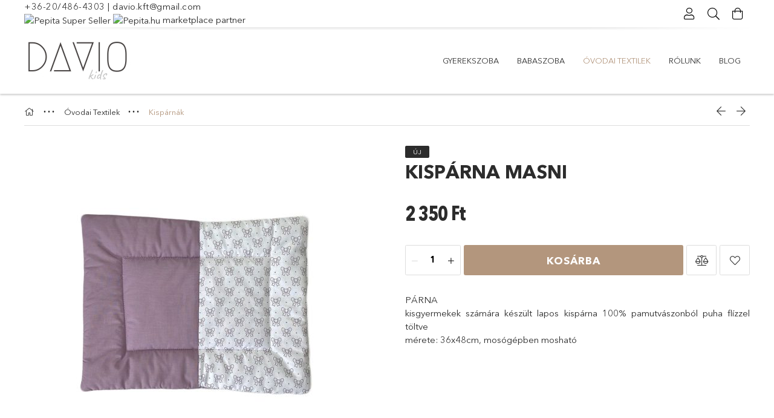

--- FILE ---
content_type: text/html; charset=UTF-8
request_url: https://daviokids.eu/KISPARNA-MASNI
body_size: 21724
content:
<!DOCTYPE html>
<html lang="hu">
<head>
    <meta charset="utf-8">
<meta name="description" content="KISPÁRNA MASNI, PÁRNA kisgyermekek számára készült lapos kispárna 100% pamutvászonból puha flízzel töltve mérete: 36x48cm, mosógépben mosható, A Davio gyermekwe">
<meta name="robots" content="index, follow">
<meta http-equiv="X-UA-Compatible" content="IE=Edge">
<meta property="og:site_name" content="Davio" />
<meta property="og:title" content="KISPÁRNA MASNI - Davio gyermekáruház kicsiknek és nagyoknak">
<meta property="og:description" content="KISPÁRNA MASNI, PÁRNA kisgyermekek számára készült lapos kispárna 100% pamutvászonból puha flízzel töltve mérete: 36x48cm, mosógépben mosható, A Davio gyermekwe">
<meta property="og:type" content="product">
<meta property="og:url" content="https://daviokids.eu/KISPARNA-MASNI">
<meta property="og:image" content="https://daviokids.eu/img/33208/413947/413947.jpg">
<meta name="facebook-domain-verification" content="9bue0e3dreuo9lsak8tml629bykue3">
<meta property="fb:admins" content="204789626805133">
<meta name="mobile-web-app-capable" content="yes">
<meta name="apple-mobile-web-app-capable" content="yes">
<meta name="MobileOptimized" content="320">
<meta name="HandheldFriendly" content="true">

<title>KISPÁRNA MASNI - Davio gyermekáruház kicsiknek és nagyoknak</title>


<script>
var service_type="shop";
var shop_url_main="https://daviokids.eu";
var actual_lang="hu";
var money_len="0";
var money_thousend=" ";
var money_dec=",";
var shop_id=33208;
var unas_design_url="https:"+"/"+"/"+"daviokids.eu"+"/"+"!common_design"+"/"+"base"+"/"+"001804"+"/";
var unas_design_code='001804';
var unas_base_design_code='1800';
var unas_design_ver=4;
var unas_design_subver=5;
var unas_shop_url='https://daviokids.eu';
var responsive="yes";
var price_nullcut_disable=1;
var config_plus=new Array();
config_plus['product_tooltip']=1;
config_plus['cart_redirect']=1;
config_plus['money_type']='Ft';
config_plus['money_type_display']='Ft';
var lang_text=new Array();

var UNAS = UNAS || {};
UNAS.shop={"base_url":'https://daviokids.eu',"domain":'daviokids.eu',"username":'davio.unas.hu',"id":33208,"lang":'hu',"currency_type":'Ft',"currency_code":'HUF',"currency_rate":'1',"currency_length":0,"base_currency_length":0,"canonical_url":'https://daviokids.eu/KISPARNA-MASNI'};
UNAS.design={"code":'001804',"page":'product_details'};
UNAS.api_auth="40bb2a299940ecf778b144736d684309";
UNAS.customer={"email":'',"id":0,"group_id":0,"without_registration":0};
UNAS.shop["category_id"]="795378";
UNAS.shop["sku"]="413947";
UNAS.shop["product_id"]="190983783";
UNAS.shop["only_private_customer_can_purchase"] = false;
 

UNAS.text = {
    "button_overlay_close": `Bezár`,
    "popup_window": `Felugró ablak`,
    "list": `lista`,
    "updating_in_progress": `frissítés folyamatban`,
    "updated": `frissítve`,
    "is_opened": `megnyitva`,
    "is_closed": `bezárva`,
    "deleted": `törölve`,
    "consent_granted": `hozzájárulás megadva`,
    "consent_rejected": `hozzájárulás elutasítva`,
    "field_is_incorrect": `mező hibás`,
    "error_title": `Hiba!`,
    "product_variants": `termék változatok`,
    "product_added_to_cart": `A termék a kosárba került`,
    "product_added_to_cart_with_qty_problem": `A termékből csak [qty_added_to_cart] [qty_unit] került kosárba`,
    "product_removed_from_cart": `A termék törölve a kosárból`,
    "reg_title_name": `Név`,
    "reg_title_company_name": `Cégnév`,
    "number_of_items_in_cart": `Kosárban lévő tételek száma`,
    "cart_is_empty": `A kosár üres`,
    "cart_updated": `A kosár frissült`
};


UNAS.text["delete_from_compare"]= `Törlés összehasonlításból`;
UNAS.text["comparison"]= `Összehasonlítás`;

UNAS.text["delete_from_favourites"]= `Törlés a kedvencek közül`;
UNAS.text["add_to_favourites"]= `Kedvencekhez`;






window.lazySizesConfig=window.lazySizesConfig || {};
window.lazySizesConfig.loadMode=1;
window.lazySizesConfig.loadHidden=false;

window.dataLayer = window.dataLayer || [];
function gtag(){dataLayer.push(arguments)};
gtag('js', new Date());
</script>

<script src="https://daviokids.eu/!common_packages/jquery/jquery-3.2.1.js?mod_time=1690980617"></script>
<script src="https://daviokids.eu/!common_packages/jquery/plugins/migrate/migrate.js?mod_time=1690980618"></script>
<script src="https://daviokids.eu/!common_packages/jquery/plugins/tippy/popper-2.4.4.min.js?mod_time=1690980618"></script>
<script src="https://daviokids.eu/!common_packages/jquery/plugins/tippy/tippy-bundle.umd.min.js?mod_time=1690980618"></script>
<script src="https://daviokids.eu/!common_packages/jquery/plugins/autocomplete/autocomplete.js?mod_time=1751445028"></script>
<script src="https://daviokids.eu/!common_packages/jquery/plugins/tools/overlay/overlay.js?mod_time=1759904162"></script>
<script src="https://daviokids.eu/!common_packages/jquery/plugins/tools/toolbox/toolbox.expose.js?mod_time=1725517055"></script>
<script src="https://daviokids.eu/!common_packages/jquery/plugins/lazysizes/lazysizes.min.js?mod_time=1690980618"></script>
<script src="https://daviokids.eu/!common_packages/jquery/plugins/lazysizes/plugins/bgset/ls.bgset.min.js?mod_time=1753261540"></script>
<script src="https://daviokids.eu/!common_packages/jquery/own/shop_common/exploded/common.js?mod_time=1764831094"></script>
<script src="https://daviokids.eu/!common_packages/jquery/own/shop_common/exploded/common_overlay.js?mod_time=1759904162"></script>
<script src="https://daviokids.eu/!common_packages/jquery/own/shop_common/exploded/common_shop_popup.js?mod_time=1759904162"></script>
<script src="https://daviokids.eu/!common_packages/jquery/own/shop_common/exploded/page_product_details.js?mod_time=1751445028"></script>
<script src="https://daviokids.eu/!common_packages/jquery/own/shop_common/exploded/function_favourites.js?mod_time=1725525526"></script>
<script src="https://daviokids.eu/!common_packages/jquery/own/shop_common/exploded/function_compare.js?mod_time=1751445028"></script>
<script src="https://daviokids.eu/!common_packages/jquery/plugins/hoverintent/hoverintent.js?mod_time=1690980618"></script>
<script src="https://daviokids.eu/!common_packages/jquery/own/shop_tooltip/shop_tooltip.js?mod_time=1759904162"></script>
<script src="https://daviokids.eu/!common_packages/jquery/plugins/responsive_menu/responsive_menu-unas.js?mod_time=1690980618"></script>
<script src="https://daviokids.eu/!common_packages/jquery/plugins/slick/slick.min.js?mod_time=1690980618"></script>
<script src="https://daviokids.eu/!common_design/base/001800/main.js?mod_time=1752056245"></script>
<script src="https://daviokids.eu/!common_packages/jquery/plugins/photoswipe/photoswipe.min.js?mod_time=1690980618"></script>
<script src="https://daviokids.eu/!common_packages/jquery/plugins/photoswipe/photoswipe-ui-default.min.js?mod_time=1690980618"></script>

<link href="https://daviokids.eu/temp/shop_33208_174e923b893317463e425712d6566072.css?mod_time=1769019081" rel="stylesheet" type="text/css">

<link href="https://daviokids.eu/KISPARNA-MASNI" rel="canonical">
    <link id="favicon-32x32" rel="icon" type="image/png" href="https://daviokids.eu/!common_design/own/image/favicon_32x32.png" sizes="32x32">
    <link id="favicon-192x192" rel="icon" type="image/png" href="https://daviokids.eu/!common_design/own/image/favicon_192x192.png" sizes="192x192">
            <link rel="apple-touch-icon" href="https://daviokids.eu/!common_design/own/image/favicon_32x32.png" sizes="32x32">
        <link rel="apple-touch-icon" href="https://daviokids.eu/!common_design/own/image/favicon_192x192.png" sizes="192x192">
        <script>
        gtag('consent', 'default', {
           'ad_storage': 'granted',
           'ad_user_data': 'granted',
           'ad_personalization': 'granted',
           'analytics_storage': 'granted',
           'functionality_storage': 'granted',
           'personalization_storage': 'granted',
           'security_storage': 'granted'
        });

    
        gtag('consent', 'update', {
           'ad_storage': 'granted',
           'ad_user_data': 'granted',
           'ad_personalization': 'granted',
           'analytics_storage': 'granted',
           'functionality_storage': 'granted',
           'personalization_storage': 'granted',
           'security_storage': 'granted'
        });

        </script>
    <script async src="https://www.googletagmanager.com/gtag/js?id=G-NW5R9FYCT3"></script>    <script>
    gtag('config', 'G-NW5R9FYCT3');

          gtag('config', 'G-NW5R9FYCT3');
                </script>
        <script>
    var google_analytics=1;

                gtag('event', 'view_item', {
              "currency": "HUF",
              "value": '2350',
              "items": [
                  {
                      "item_id": "413947",
                      "item_name": "KISPÁRNA MASNI",
                      "item_category": "Óvodai Textilek/Kispárnák",
                      "price": '2350'
                  }
              ],
              'non_interaction': true
            });
               </script>
       <script>
        var google_ads=1;

                gtag('event','remarketing', {
            'ecomm_pagetype': 'product',
            'ecomm_prodid': ["413947"],
            'ecomm_totalvalue': 2350        });
            </script>
    
    <script>
    var facebook_pixel=1;
    /* <![CDATA[ */
        !function(f,b,e,v,n,t,s){if(f.fbq)return;n=f.fbq=function(){n.callMethod?
            n.callMethod.apply(n,arguments):n.queue.push(arguments)};if(!f._fbq)f._fbq=n;
            n.push=n;n.loaded=!0;n.version='2.0';n.queue=[];t=b.createElement(e);t.async=!0;
            t.src=v;s=b.getElementsByTagName(e)[0];s.parentNode.insertBefore(t,s)}(window,
                document,'script','//connect.facebook.net/en_US/fbevents.js');

        fbq('init', '405369160299709');
                fbq('track', 'PageView', {}, {eventID:'PageView.aXG1v3tPc2tzWl7-hMYrtQAAcNg'});
        
        fbq('track', 'ViewContent', {
            content_name: 'KISPÁRNA MASNI',
            content_category: 'Óvodai Textilek > Kispárnák',
            content_ids: ['413947'],
            contents: [{'id': '413947', 'quantity': '1'}],
            content_type: 'product',
            value: 2350,
            currency: 'HUF'
        }, {eventID:'ViewContent.aXG1v3tPc2tzWl7-hMYrtQAAcNg'});

        
        $(document).ready(function() {
            $(document).on("addToCart", function(event, product_array){
                facebook_event('AddToCart',{
					content_name: product_array.name,
					content_category: product_array.category,
					content_ids: [product_array.sku],
					contents: [{'id': product_array.sku, 'quantity': product_array.qty}],
					content_type: 'product',
					value: product_array.price,
					currency: 'HUF'
				}, {eventID:'AddToCart.' + product_array.event_id});
            });

            $(document).on("addToFavourites", function(event, product_array){
                facebook_event('AddToWishlist', {
                    content_ids: [product_array.sku],
                    content_type: 'product'
                }, {eventID:'AddToFavourites.' + product_array.event_id});
            });
        });

    /* ]]> */
    </script>

    <meta content="width=device-width, initial-scale=1.0" name="viewport">
	<link rel="preload" href="https://daviokids.eu/!common_design/own/fonts/1800/customicons/custom-icons.woff2" as="font" type="font/woff2" crossorigin>
	<link rel="preload" href="https://daviokids.eu/!common_design/own/fonts/1800/customicons/custom-icons.woff" as="font" type="font/woff" crossorigin>
	<link rel="preload" href="https://daviokids.eu/!common_design/own/fonts/avenirnext/AvenirNextCyr-Bold.woff2" as="font" type="font/woff2" crossorigin>
	<link rel="preload" href="https://daviokids.eu/!common_design/own/fonts/avenirnext/AvenirNextCyr-Regular.woff2" as="font" type="font/woff2" crossorigin>
	<link rel="preload" href="https://daviokids.eu/!common_design/own/fonts/avenirnext/AvenirNextLTPro-BoldCn.woff2" as="font" type="font/woff2" crossorigin>
	<link rel="preload" href="https://daviokids.eu/!common_design/own/fonts/avenirnext/AvenirNextLTPro-Cn.woff2" as="font" type="font/woff2" crossorigin>

    
    

    
    
    


            <style>
                                    .banner_start_big-wrapper:not(.inited) > .slider-pro {position:absolute;top:0;left:50%;transform:translateX(-50%);}
                .banner_start_big-wrapper:not(.inited) {padding-top: calc(41.6666666667% + 40px);}
                 @media (max-width: 991.98px){ .banner_start_big-wrapper:not(.inited) { padding-top: calc(41.6330645161% + 40px);}}                  @media (max-width: 767.98px){ .banner_start_big-wrapper:not(.inited) { padding-top: calc(66.6666666667% + 40px);}}                  @media (max-width: 575.98px){ .banner_start_big-wrapper:not(.inited) { padding-top: calc(66.6666666667% + 40px);}}                 @media (min-width: 1921px){ .banner_start_big-wrapper:not(.inited) > .slider-pro { position: static;transform:none;top:unset;left:unset; } .banner_start_big-wrapper:not(.inited) { padding-top:0;} }
                            </style>
    
    
    
    
    
    
    
    
    
    
    
    
    




    
</head>

<body class='design_ver4 design_subver1 design_subver2 design_subver3 design_subver4 design_subver5' id="ud_shop_artdet">
    <div id="fb-root"></div>
    <script>
        window.fbAsyncInit = function() {
            FB.init({
                xfbml            : true,
                version          : 'v22.0'
            });
        };
    </script>
    <script async defer crossorigin="anonymous" src="https://connect.facebook.net/hu_HU/sdk.js"></script>
    <div id="image_to_cart" style="display:none; position:absolute; z-index:100000;"></div>
<div class="overlay_common overlay_warning" id="overlay_cart_add"></div>
<script>$(document).ready(function(){ overlay_init("cart_add",{"onBeforeLoad":false}); });</script>
<div id="overlay_login_outer"></div>	
	<script>
	$(document).ready(function(){
	    var login_redir_init="";

		$("#overlay_login_outer").overlay({
			onBeforeLoad: function() {
                var login_redir_temp=login_redir_init;
                if (login_redir_act!="") {
                    login_redir_temp=login_redir_act;
                    login_redir_act="";
                }

									$.ajax({
						type: "GET",
						async: true,
						url: "https://daviokids.eu/shop_ajax/ajax_popup_login.php",
						data: {
							shop_id:"33208",
							lang_master:"hu",
                            login_redir:login_redir_temp,
							explicit:"ok",
							get_ajax:"1"
						},
						success: function(data){
							$("#overlay_login_outer").html(data);
							if (unas_design_ver >= 5) $("#overlay_login_outer").modal('show');
							$('#overlay_login1 input[name=shop_pass_login]').keypress(function(e) {
								var code = e.keyCode ? e.keyCode : e.which;
								if(code.toString() == 13) {		
									document.form_login_overlay.submit();		
								}	
							});	
						}
					});
								},
			top: 50,
			mask: {
	color: "#000000",
	loadSpeed: 200,
	maskId: "exposeMaskOverlay",
	opacity: 0.7
},
			closeOnClick: (config_plus['overlay_close_on_click_forced'] === 1),
			onClose: function(event, overlayIndex) {
				$("#login_redir").val("");
			},
			load: false
		});
		
			});
	function overlay_login() {
		$(document).ready(function(){
			$("#overlay_login_outer").overlay().load();
		});
	}
	function overlay_login_remind() {
        if (unas_design_ver >= 5) {
            $("#overlay_remind").overlay().load();
        } else {
            $(document).ready(function () {
                $("#overlay_login_outer").overlay().close();
                setTimeout('$("#overlay_remind").overlay().load();', 250);
            });
        }
	}

    var login_redir_act="";
    function overlay_login_redir(redir) {
        login_redir_act=redir;
        $("#overlay_login_outer").overlay().load();
    }
	</script>  
	<div class="overlay_common overlay_info" id="overlay_remind"></div>
<script>$(document).ready(function(){ overlay_init("remind",[]); });</script>

	<script>
    	function overlay_login_error_remind() {
		$(document).ready(function(){
			load_login=0;
			$("#overlay_error").overlay().close();
			setTimeout('$("#overlay_remind").overlay().load();', 250);	
		});
	}
	</script>  
	<div class="overlay_common overlay_info" id="overlay_newsletter"></div>
<script>$(document).ready(function(){ overlay_init("newsletter",[]); });</script>

<script>
function overlay_newsletter() {
    $(document).ready(function(){
        $("#overlay_newsletter").overlay().load();
    });
}
</script>
<div class="overlay_common overlay_error" id="overlay_script"></div>
<script>$(document).ready(function(){ overlay_init("script",[]); });</script>
    <script>
    $(document).ready(function() {
        $.ajax({
            type: "GET",
            url: "https://daviokids.eu/shop_ajax/ajax_stat.php",
            data: {master_shop_id:"33208",get_ajax:"1"}
        });
    });
    </script>
    

<div id="container" class="page_shop_artdet_413947 w-100 overflow-hidden layout--product-details">

    <header class="header bg-white js-header">
        <div class="container">
            <div class="header__inner d-flex d-lg-block align-items-center flex-wrap">
                <div class="header-top-mobile d-lg-none w-100 position-relative">
                    


    <div class="js-element header_banner py-2 text-center font-s" data-element-name="header_banner">
                    <p><a href='tel:+36-20/486-4303'>+36-20/486-4303</a> | <a href='mailto:davio.kft@gmail.com'>davio.kft@gmail.com</a></p>
                    <!--Pepita badge--><div id="pepita-partner-badge" data-pssid="10072"> <a id="pepita-partner-badge-seller-link" href="https://pepita.hu/forgalmazo/davio-dev-kft-d10072" target="_blank"> <img src="https://pepita.hu/partner-badge-image/10072" alt="Pepita Super Seller"> </a> <a id="pepita-partner-badge-site-link" href="https://pepita.hu" target="_blank"> <img src="https://pepita.hu/partner-badge-pepita-logo/10072" alt="Pepita.hu"> <span>marketplace partner</span> </a> <script> (function(w, d, s) { var scriptElement = d.getElementsByTagName(s)[0]; var script = d.createElement(s); script.async = true; script.src = "https://pepita.hu/js/partner-badge.js"; scriptElement.parentNode.insertBefore(script, scriptElement); })(window, document, 'script'); </script></div><!-- /Pepita badge-->
            </div>

                </div>
                <div class="header-top order-2 order-lg-0 ml-auto ml-lg-0 py-2 py-lg-0">
                    <div class="header-top__inner d-flex align-items-center position-relative">
                        <div class="header-top__left-side order-1 d-none d-lg-block">
                            


    <div class="js-element header_banner " data-element-name="header_banner">
                    <p><a href='tel:+36-20/486-4303'>+36-20/486-4303</a> | <a href='mailto:davio.kft@gmail.com'>davio.kft@gmail.com</a></p>
                    <!--Pepita badge--><div id="pepita-partner-badge" data-pssid="10072"> <a id="pepita-partner-badge-seller-link" href="https://pepita.hu/forgalmazo/davio-dev-kft-d10072" target="_blank"> <img src="https://pepita.hu/partner-badge-image/10072" alt="Pepita Super Seller"> </a> <a id="pepita-partner-badge-site-link" href="https://pepita.hu" target="_blank"> <img src="https://pepita.hu/partner-badge-pepita-logo/10072" alt="Pepita.hu"> <span>marketplace partner</span> </a> <script> (function(w, d, s) { var scriptElement = d.getElementsByTagName(s)[0]; var script = d.createElement(s); script.async = true; script.src = "https://pepita.hu/js/partner-badge.js"; scriptElement.parentNode.insertBefore(script, scriptElement); })(window, document, 'script'); </script></div><!-- /Pepita badge-->
            </div>

                        </div>
                        <div class="header-top__right-side d-flex order-2 position-relative ml-auto">
                            <div class="cat-box--mobile js-dropdown-container">
                                <button class="cat-box__btn cat-box__btn--mobile js-dropdown--btn dropdown--btn d-lg-none" aria-label="Kategóriák">
                                    <span class="cat-box__btn-icon icon--hamburger"></span>
                                </button>
                                <div class="dropdown--content dropdown--content-r js-dropdown--content p-0">
                                    <div class="cat-box--mobile d-block h-100">
                                        <div id="responsive_cat_menu"><div id="responsive_cat_menu_content"><script>var responsive_menu='$(\'#responsive_cat_menu ul\').responsive_menu({ajax_type: "GET",ajax_param_str: "cat_key|aktcat",ajax_url: "https://daviokids.eu/shop_ajax/ajax_box_cat.php",ajax_data: "master_shop_id=33208&lang_master=hu&get_ajax=1&type=responsive_call&box_var_name=shop_cat&box_var_already=no&box_var_responsive=yes&box_var_section=content&box_var_highlight=yes&box_var_type=normal&box_var_multilevel_id=responsive_cat_menu",menu_id: "responsive_cat_menu"});'; </script><div class="responsive_menu"><div class="responsive_menu_nav"><div class="responsive_menu_navtop"><div class="responsive_menu_back "></div><div class="responsive_menu_title ">&nbsp;</div><div class="responsive_menu_close "></div></div><div class="responsive_menu_navbottom"></div></div><div class="responsive_menu_content"><ul style="display:none;"><li><div class="next_level_arrow"></div><span class="ajax_param">328236|795378</span><a href="https://daviokids.eu/Gyerekszoba" class="text_small has_child resp_clickable" onclick="return false;">Gyerekszoba</a></li><li><div class="next_level_arrow"></div><span class="ajax_param">296970|795378</span><a href="https://daviokids.eu/Babaszoba" class="text_small has_child resp_clickable" onclick="return false;">Babaszoba</a></li><li class="active_menu"><div class="next_level_arrow"></div><span class="ajax_param">841577|795378</span><a href="https://daviokids.eu/ovodai-textilek" class="text_small has_child resp_clickable" onclick="return false;">Óvodai Textilek</a></li><li class="responsive_menu_item_page"><span class="ajax_param">9999999872910|0</span><a href="https://daviokids.eu/rolunk" class="text_small responsive_menu_page resp_clickable" onclick="return false;" target="_top">Rólunk</a></li><li class="responsive_menu_item_page"><span class="ajax_param">9999999251905|0</span><a href="https://daviokids.eu/blog" class="text_small responsive_menu_page resp_clickable" onclick="return false;" target="_top">Blog</a></li></ul></div></div></div></div>
                                    </div>
                                </div>
                            </div>
                            <div class="lang-and-cur-col js-lang-and-cur js-dropdown-container">
                                <button class="lang-and-cur__btn js-dropdown--btn dropdown--btn" aria-label="Nyelv váltás Pénznem váltás">
                                    <span class="lang-and-cur__btn-icon icon--globe"></span>
                                </button>
                                <div class="lang-and-cur__dropdown dropdown--content dropdown--content-r js-dropdown--content">
                                    <div class="lang-and-cur__btn-close d-lg-none dropdown--btn-close js-dropdown--btn-close"></div>
                                    <div class="lang">
                                        <div class="lang__content"></div>
                                    </div>
                                    <div class="line-separator mt-2 d-none"></div>
                                    <div class="currency">
                                        <div class="currency__content"></div>
                                    </div>
                                </div>
                            </div>
                                <div class="profile-col js-dropdown-container">
        <button class="profile__btn js-profile-btn js-dropdown--btn dropdown--btn" id="profile__btn" data-orders="https://daviokids.eu/shop_order_track.php" aria-label="Profil">
            <span class="profile__btn-icon icon--head"></span>
        </button>
                    <div class="profile__dropdown dropdown--content dropdown--content-r js-dropdown--content d-xl-block">
                <div class="profile__btn-close icon--close btn btn--square btn-link d-lg-none dropdown--btn-close js-dropdown--btn-close"></div>
                <div class="login-box__loggedout-container">
                    <form name="form_login" action="https://daviokids.eu/shop_logincheck.php" method="post"><input name="file_back" type="hidden" value="/KISPARNA-MASNI"><input type="hidden" name="login_redir" value="" id="login_redir">
                        <div class="login-box__form-inner">
                            <div class="login-box__input-field form-label-group">
                                <input name="shop_user_login" id="shop_user_login" aria-label="Email" placeholder='Email' type="email" autocomplete="email"                                       maxlength="100" class="form-control mb-1" spellcheck="false" autocapitalize="off" required
                                >
                                <label for="shop_user_login">Email</label>
                            </div>
                            <div class="login-box__input-field form-label-group">
                                <input name="shop_pass_login" id="shop_pass_login" aria-label="Jelszó" placeholder="Jelszó"
                                       type="password" maxlength="100" class="form-control mb-1"
                                       spellcheck="false" autocomplete="current-password" autocapitalize="off" required
                                >
                                <label for="shop_pass_login">Jelszó</label>
                            </div>
                            <button class="btn btn-primary btn-block">Belép</button>
                        </div>
                        <div class="btn-wrap">
                            <button type="button" class="login-box__remind-btn btn btn-link px-0 py-1 text-primary" onclick="overlay_login_remind()">Elfelejtettem a jelszavamat</button>
                        </div>
                    </form>

                    <div class="line-separator"></div>

                    <div class="login-box__other-buttons">
                        <div class="btn-wrap">
                            <a class="login-box__reg-btn btn btn-link py-2 pl-4" href="https://daviokids.eu/shop_reg.php?no_reg=0">Regisztráció</a>
                        </div>
                                                                    </div>
                </div>
            </div>
            </div>

                            <div class="search-col js-dropdown-container browser-is-chrome">
    <button class="search__btn js-search-btn js-dropdown--btn dropdown--btn" id="search__btn" aria-label="Keresés">
        <span class="search__btn-icon icon--search"></span>
    </button>
    <div class="search__dropdown dropdown--content js-dropdown--content dropdown--content-r d-xl-block">
        <div class="search__btn-close icon--close btn btn--square btn-link d-lg-none dropdown--btn-close js-dropdown--btn-close"></div>
        <div id="box_search_content" class="position-relative">
            <form name="form_include_search" id="form_include_search" action="https://daviokids.eu/shop_search.php" method="get">
            <div class="input-group form-label-group mb-0">
                <input data-stay-visible-breakpoint="992" name="search" id="box_search_input" value="" pattern=".{3,100}"
                       placeholder="Keresés" title="Hosszabb kereső kifejezést írjon be!" type="text" maxlength="100" class="ac_input form-control js-search-input"
                       autocomplete="off" required                >
                <label for="box_search_input">Keresés</label>
                <div class="search-box__search-btn-outer input-group-append" title="Keresés">
                    <button class='search-btn btn btn-primary rounded border-primary text-center icon--search' aria-label="Keresés"></button>
                </div>
                <div class="search__loading">
                    <div class="loading-spinner--small"></div>
                </div>
            </div>
            <div class="search-box__mask"></div>
            </form>
            <div class="ac_results"></div>
        </div>
    </div>
</div>

                                                        <div class="cart-box-col flex-y-center">
                                <div class='cart-box flex-y-center js-dropdown-container'>
                                    <button class="cart-box__btn js-dropdown--btn dropdown--btn" aria-label="Kosár megtekintése">
                                        <span class="cart-box__btn-icon icon--cart">
                                                         <div id='box_cart_content' class='cart-box'>                    </div>    
                                        </span>
                                    </button>

                                    <div class="dropdown--content dropdown--content-r js-dropdown--content cart-box__dropdown js-cart-box__dropdown bg-white drop-shadow p-lg-4">
                                        <div class="cart-box__btn-close d-lg-none dropdown--btn-close js-dropdown--btn-close"></div>
                                        <div id="box_cart_content2" class="h-100">
                                            <div class="loading-spinner-wrapper text-center">
                                                <div class="loading-spinner--small" style="width:30px;height:30px;vertical-align:middle;"></div>
                                            </div>
                                            <script>
                                                $(document).ready(function(){
                                                    $('.cart-box__btn').click(function(){
                                                        let $this_btn = $(this);
                                                        const $box_cart_2 = $("#box_cart_content2");

                                                        if (!$this_btn.hasClass('ajax-loading') && !$this_btn.hasClass('is-loaded')) {
                                                            $.ajax({
                                                                type: "GET",
                                                                async: true,
                                                                url: "https://daviokids.eu/shop_ajax/ajax_box_cart.php?get_ajax=1&lang_master=hu&cart_num=2",
                                                                beforeSend:function(){
                                                                    $this_btn.addClass('ajax-loading');
                                                                    $box_cart_2.addClass('ajax-loading');
                                                                },
                                                                success: function (data) {
                                                                    $box_cart_2.html(data).removeClass('ajax-loading').addClass("is-loaded");
                                                                    $this_btn.removeClass('ajax-loading').addClass("is-loaded is-active");
                                                                }
                                                            });
                                                        }
                                                    });
                                                });
                                            </script>
                                            
                                        </div>
                                        <div class="loading-spinner"></div>
                                    </div>
                                </div>
                            </div>
                                                    </div>
                    </div>
                </div>
                <div class="header-bottom py-2 position-relative">
                    <div class="d-flex no-gutters align-items-center position-relative">
                        <div class="col-auto header-bottom__left-side">
                            



<div id="header_logo_img" class="js-element logo" data-element-name="header_logo">
                        <a href="https://daviokids.eu">            <picture>
                                <source width="400" height="100" media="(max-width: 575.98px)"
                         srcset="https://daviokids.eu/!common_design/custom/davio.unas.hu/element/layout_hu_header_logo-200x50_1_small.jpg?time=1592835913 1x, https://daviokids.eu/!common_design/custom/davio.unas.hu/element/layout_hu_header_logo-200x50_1_small_retina.jpg?time=1592835913 2x"
                >
                                                <source width="400" height="100" media="(max-width: 767.98px)"
                         srcset="https://daviokids.eu/!common_design/custom/davio.unas.hu/element/layout_hu_header_logo-200x50_1_medium.jpg?time=1592835913 1x, https://daviokids.eu/!common_design/custom/davio.unas.hu/element/layout_hu_header_logo-200x50_1_medium_retina.jpg?time=1592835913 2x"
                >
                                                <source width="400" height="100" media="(max-width: 991.98px)"
                        srcset="https://daviokids.eu/!common_design/custom/davio.unas.hu/element/layout_hu_header_logo-200x50_1_large.jpg?time=1592835913 1x, https://daviokids.eu/!common_design/custom/davio.unas.hu/element/layout_hu_header_logo-200x50_1_large_retina.jpg?time=1592835913 2x"
                >
                                <source media="(min-width: 992px)"
                        srcset="https://daviokids.eu/!common_design/custom/davio.unas.hu/element/layout_hu_header_logo-200x50_1_default.jpg?time=1592835913 1x, https://daviokids.eu/!common_design/custom/davio.unas.hu/element/layout_hu_header_logo-200x50_1_default_retina.jpg?time=1592835913 2x">
                <img width="400" height="100" class="element__img" src="https://daviokids.eu/!common_design/custom/davio.unas.hu/element/layout_hu_header_logo-200x50_1_default.jpg?time=1592835913"
                     srcset="https://daviokids.eu/!common_design/custom/davio.unas.hu/element/layout_hu_header_logo-200x50_1_default.jpg?time=1592835913 1x, https://daviokids.eu/!common_design/custom/davio.unas.hu/element/layout_hu_header_logo-200x50_1_default_retina.jpg?time=1592835913 2x"
                     alt="Davio"
                >
            </picture>
            </a>            </div>

                        </div>
                        <div class="col header-bottom__right-side">
                            <div class="header-menus--desktop d-flex align-items-center no-gutters">
                                <div class="col position-static">
                                    <ul class='header-menus d-flex justify-content-end'>
                                            <li class='cat-menu has-child js-cat-menu-328236' data-level="0" data-id="328236">
		<a class='cat-menu__name' href='https://daviokids.eu/Gyerekszoba' >
			Gyerekszoba
		</a>
                    <div class="cat-menu__dropdown ">
				<ul class="cat-menus-level-1 row gutters-5">
					



    <li class="cat-menu mb-5 js-cat-menu-433851" data-level="1" data-id="433851">
                <a href="https://daviokids.eu/indian-sator" title="Indián Sátor" >
            <div class="cat-menu__img-wrapper mb-2">
                <div class="cat-menu__img-wrapper-inner position-relative">
                    <img class="cat-menu__img lazyload product-img" src="https://daviokids.eu/main_pic/space.gif"
                         data-src="https://daviokids.eu/img/33208/catpic_433851/185x132/433851.jpg?time=1739439542" data-srcset="https://daviokids.eu/img/33208/catpic_433851/370x264/433851.jpg?time=1739439542 2x" alt="Indián Sátor" title="Indián Sátor">
                    <div class="loading-spinner"></div>
                </div>
            </div>
        </a>
        <a class="cat-menu__name line-clamp--2-12" href="https://daviokids.eu/indian-sator" >
            Indián Sátor
        </a>
            </li>
    <li class="cat-menu mb-5 js-cat-menu-599520" data-level="1" data-id="599520">
                <a href="https://daviokids.eu/kifogok-poncsok" title="Fürdőponcsók" >
            <div class="cat-menu__img-wrapper mb-2">
                <div class="cat-menu__img-wrapper-inner position-relative">
                    <img class="cat-menu__img lazyload product-img" src="https://daviokids.eu/main_pic/space.gif"
                         data-src="https://daviokids.eu/img/33208/catpic_599520/185x132/599520.jpg?time=1739364655" data-srcset="https://daviokids.eu/img/33208/catpic_599520/370x264/599520.jpg?time=1739364655 2x" alt="Fürdőponcsók" title="Fürdőponcsók">
                    <div class="loading-spinner"></div>
                </div>
            </div>
        </a>
        <a class="cat-menu__name line-clamp--2-12" href="https://daviokids.eu/kifogok-poncsok" >
            Fürdőponcsók
        </a>
            </li>
    <li class="cat-menu mb-5 js-cat-menu-127506" data-level="1" data-id="127506">
                <a href="https://daviokids.eu/sct/127506/Premium-gyermek-kanape" title="Prémium gyermek kanapé " >
            <div class="cat-menu__img-wrapper mb-2">
                <div class="cat-menu__img-wrapper-inner position-relative">
                    <img class="cat-menu__img lazyload product-img" src="https://daviokids.eu/main_pic/space.gif"
                         data-src="https://daviokids.eu/img/33208/catpic_127506/185x132/127506.jpg?time=1739375454" data-srcset="https://daviokids.eu/img/33208/catpic_127506/370x264/127506.jpg?time=1739375454 2x" alt="Prémium gyermek kanapé " title="Prémium gyermek kanapé ">
                    <div class="loading-spinner"></div>
                </div>
            </div>
        </a>
        <a class="cat-menu__name line-clamp--2-12" href="https://daviokids.eu/sct/127506/Premium-gyermek-kanape" >
            Prémium gyermek kanapé 
        </a>
        


    <div class="cat-menu mt-3 font-s">
                    <a class="cat-menu__name js-cat-menu-332626" href="https://daviokids.eu/Shappy-original-gyermek-kanape" data-level="2" data-id="332626" >Shappy original gyermek kanapé</a>
                    <a class="cat-menu__name js-cat-menu-936968" href="https://daviokids.eu/Shappy-original-mini-gyermek-kanape" data-level="2" data-id="936968" >Shappy original mini gyermek kanapé</a>
                    <a class="cat-menu__name js-cat-menu-613630" href="https://daviokids.eu/SHAPPY-JATSZO-KANAPE-EREDETI-KORDBARSONY" data-level="2" data-id="613630" >Shappy gyermek kanapé eredeti kordbársony</a>
                    </div>
    </li>
    <li class="cat-menu mb-5 js-cat-menu-216317" data-level="1" data-id="216317">
                <a href="https://daviokids.eu/Babzsakok" title="Babzsákok/Székek" >
            <div class="cat-menu__img-wrapper mb-2">
                <div class="cat-menu__img-wrapper-inner position-relative">
                    <img class="cat-menu__img lazyload product-img" src="https://daviokids.eu/main_pic/space.gif"
                         data-src="https://daviokids.eu/img/33208/catpic_216317/185x132/216317.jpg?time=1739391176" data-srcset="https://daviokids.eu/img/33208/catpic_216317/370x264/216317.jpg?time=1739391176 2x" alt="Babzsákok/Székek" title="Babzsákok/Székek">
                    <div class="loading-spinner"></div>
                </div>
            </div>
        </a>
        <a class="cat-menu__name line-clamp--2-12" href="https://daviokids.eu/Babzsakok" >
            Babzsákok/Székek
        </a>
            </li>
    <li class="cat-menu mb-5 js-cat-menu-671927" data-level="1" data-id="671927">
                <a href="https://daviokids.eu/MODU-Az-uj-epitoelem-rendszer" title="MODU - Az új építőelem-rendszer!" >
            <div class="cat-menu__img-wrapper mb-2">
                <div class="cat-menu__img-wrapper-inner position-relative">
                    <img class="cat-menu__img lazyload product-img" src="https://daviokids.eu/main_pic/space.gif"
                         data-src="https://daviokids.eu/img/33208/catpic_671927/185x132/671927.jpg?time=1740474771" data-srcset="https://daviokids.eu/img/33208/catpic_671927/370x264/671927.jpg?time=1740474771 2x" alt="MODU - Az új építőelem-rendszer!" title="MODU - Az új építőelem-rendszer!">
                    <div class="loading-spinner"></div>
                </div>
            </div>
        </a>
        <a class="cat-menu__name line-clamp--2-12" href="https://daviokids.eu/MODU-Az-uj-epitoelem-rendszer" >
            MODU - Az új építőelem-rendszer!
        </a>
        


    <div class="cat-menu mt-3 font-s">
                    <a class="cat-menu__name js-cat-menu-975689" href="https://daviokids.eu/Curiosity-set" data-level="2" data-id="975689" >Curiosity set</a>
                    <a class="cat-menu__name js-cat-menu-909775" href="https://daviokids.eu/Explorer-set" data-level="2" data-id="909775" >Explorer set</a>
                    <a class="cat-menu__name js-cat-menu-105945" href="https://daviokids.eu/Dreamer-set" data-level="2" data-id="105945" >Dreamer set</a>
                    </div>
    </li>

				</ul>
				            </div>
            </li>
    <li class='cat-menu has-child js-cat-menu-296970' data-level="0" data-id="296970">
		<a class='cat-menu__name' href='https://daviokids.eu/Babaszoba' >
			Babaszoba
		</a>
                    <div class="cat-menu__dropdown ">
				<ul class="cat-menus-level-1 row gutters-5">
					



    <li class="cat-menu mb-5 js-cat-menu-351196" data-level="1" data-id="351196">
                <a href="https://daviokids.eu/babafeszek" title="Babafészek" >
            <div class="cat-menu__img-wrapper mb-2">
                <div class="cat-menu__img-wrapper-inner position-relative">
                    <img class="cat-menu__img lazyload product-img" src="https://daviokids.eu/main_pic/space.gif"
                         data-src="https://daviokids.eu/img/33208/catpic_351196/185x132/351196.jpg?time=1739352935" data-srcset="https://daviokids.eu/img/33208/catpic_351196/370x264/351196.jpg?time=1739352935 2x" alt="Babafészek" title="Babafészek">
                    <div class="loading-spinner"></div>
                </div>
            </div>
        </a>
        <a class="cat-menu__name line-clamp--2-12" href="https://daviokids.eu/babafeszek" >
            Babafészek
        </a>
        


    <div class="cat-menu mt-3 font-s">
                    <a class="cat-menu__name js-cat-menu-152120" href="https://daviokids.eu/babafeszek/premium-babafeszek" data-level="2" data-id="152120" >Prémium Babafészek</a>
                    </div>
    </li>
    <li class="cat-menu mb-5 js-cat-menu-709380" data-level="1" data-id="709380">
                <a href="https://daviokids.eu/spl/709380/Lepedok" title="Lepedők" >
            <div class="cat-menu__img-wrapper mb-2">
                <div class="cat-menu__img-wrapper-inner position-relative">
                    <img class="cat-menu__img lazyload product-img" src="https://daviokids.eu/main_pic/space.gif"
                         data-src="https://daviokids.eu/img/33208/catpic_709380/185x132/709380.jpg?time=1562409820" data-srcset="https://daviokids.eu/img/33208/catpic_709380/370x264/709380.jpg?time=1562409820 2x" alt="Lepedők" title="Lepedők">
                    <div class="loading-spinner"></div>
                </div>
            </div>
        </a>
        <a class="cat-menu__name line-clamp--2-12" href="https://daviokids.eu/spl/709380/Lepedok" >
            Lepedők
        </a>
            </li>
    <li class="cat-menu mb-5 js-cat-menu-422514" data-level="1" data-id="422514">
                <a href="https://daviokids.eu/fonott-racsvedo" title="Fonott Rácsvédők" >
            <div class="cat-menu__img-wrapper mb-2">
                <div class="cat-menu__img-wrapper-inner position-relative">
                    <img class="cat-menu__img lazyload product-img" src="https://daviokids.eu/main_pic/space.gif"
                         data-src="https://daviokids.eu/img/33208/catpic_422514/185x132/422514.jpg?time=1564335239" data-srcset="https://daviokids.eu/img/33208/catpic_422514/370x264/422514.jpg?time=1564335239 2x" alt="Fonott Rácsvédők" title="Fonott Rácsvédők">
                    <div class="loading-spinner"></div>
                </div>
            </div>
        </a>
        <a class="cat-menu__name line-clamp--2-12" href="https://daviokids.eu/fonott-racsvedo" >
            Fonott Rácsvédők
        </a>
            </li>
    <li class="cat-menu mb-5 js-cat-menu-862107" data-level="1" data-id="862107">
                <a href="https://daviokids.eu/jarokabetet" title="Járókabetét" >
            <div class="cat-menu__img-wrapper mb-2">
                <div class="cat-menu__img-wrapper-inner position-relative">
                    <img class="cat-menu__img lazyload product-img" src="https://daviokids.eu/main_pic/space.gif"
                         data-src="https://daviokids.eu/img/33208/catpic_862107/185x132/862107.jpg?time=1586944915" data-srcset="https://daviokids.eu/img/33208/catpic_862107/370x264/862107.jpg?time=1586944915 2x" alt="Járókabetét" title="Járókabetét">
                    <div class="loading-spinner"></div>
                </div>
            </div>
        </a>
        <a class="cat-menu__name line-clamp--2-12" href="https://daviokids.eu/jarokabetet" >
            Járókabetét
        </a>
            </li>
    <li class="cat-menu mb-5 js-cat-menu-393469" data-level="1" data-id="393469">
                <a href="https://daviokids.eu/szonyegek-jatszoszonyegek" title="Játszószőnyegek" >
            <div class="cat-menu__img-wrapper mb-2">
                <div class="cat-menu__img-wrapper-inner position-relative">
                    <img class="cat-menu__img lazyload product-img" src="https://daviokids.eu/main_pic/space.gif"
                         data-src="https://daviokids.eu/img/33208/catpic_393469/185x132/393469.jpg?time=1612700542" data-srcset="https://daviokids.eu/img/33208/catpic_393469/370x264/393469.jpg?time=1612700542 2x" alt="Játszószőnyegek" title="Játszószőnyegek">
                    <div class="loading-spinner"></div>
                </div>
            </div>
        </a>
        <a class="cat-menu__name line-clamp--2-12" href="https://daviokids.eu/szonyegek-jatszoszonyegek" >
            Játszószőnyegek
        </a>
            </li>
    <li class="cat-menu mb-5 js-cat-menu-749459" data-level="1" data-id="749459">
                <a href="https://daviokids.eu/agynemuk" title="Ágyneműk" >
            <div class="cat-menu__img-wrapper mb-2">
                <div class="cat-menu__img-wrapper-inner position-relative">
                    <img class="cat-menu__img lazyload product-img" src="https://daviokids.eu/main_pic/space.gif"
                         data-src="https://daviokids.eu/img/33208/catpic_749459/185x132/749459.jpg?time=1564334288" data-srcset="https://daviokids.eu/img/33208/catpic_749459/370x264/749459.jpg?time=1564334288 2x" alt="Ágyneműk" title="Ágyneműk">
                    <div class="loading-spinner"></div>
                </div>
            </div>
        </a>
        <a class="cat-menu__name line-clamp--2-12" href="https://daviokids.eu/agynemuk" >
            Ágyneműk
        </a>
        


    <div class="cat-menu mt-3 font-s">
                    <a class="cat-menu__name js-cat-menu-932169" href="https://daviokids.eu/agynemuk/agynemuhuzatok-betetek" data-level="2" data-id="932169" >Ágyneműhuzatok, betétek</a>
                    <a class="cat-menu__name js-cat-menu-772811" href="https://daviokids.eu/spl/772811/Agynemu-szettek" data-level="2" data-id="772811" >Ágynemű szettek</a>
                    </div>
    </li>
    <li class="cat-menu mb-5 js-cat-menu-943635" data-level="1" data-id="943635">
                <a href="https://daviokids.eu/Kifogok" title="Kifogók " >
            <div class="cat-menu__img-wrapper mb-2">
                <div class="cat-menu__img-wrapper-inner position-relative">
                    <img class="cat-menu__img lazyload product-img" src="https://daviokids.eu/main_pic/space.gif"
                         data-src="https://daviokids.eu/img/33208/catpic_943635/185x132/943635.jpg?time=1739364589" data-srcset="https://daviokids.eu/img/33208/catpic_943635/370x264/943635.jpg?time=1739364589 2x" alt="Kifogók " title="Kifogók ">
                    <div class="loading-spinner"></div>
                </div>
            </div>
        </a>
        <a class="cat-menu__name line-clamp--2-12" href="https://daviokids.eu/Kifogok" >
            Kifogók 
        </a>
            </li>

				</ul>
				            </div>
            </li>
    <li class='cat-menu has-child js-cat-menu-841577' data-level="0" data-id="841577">
		<a class='cat-menu__name' href='https://daviokids.eu/ovodai-textilek' >
			Óvodai Textilek
		</a>
                    <div class="cat-menu__dropdown ">
				<ul class="cat-menus-level-1 row gutters-5">
					



    <li class="cat-menu mb-5 js-cat-menu-900122" data-level="1" data-id="900122">
                <a href="https://daviokids.eu/ovodai-texilek/lepedok" title="Lepedők" >
            <div class="cat-menu__img-wrapper mb-2">
                <div class="cat-menu__img-wrapper-inner position-relative">
                    <img class="cat-menu__img lazyload product-img" src="https://daviokids.eu/main_pic/space.gif"
                         data-src="https://daviokids.eu/img/33208/catpic_900122/185x132/900122.jpg?time=1717594105" data-srcset="https://daviokids.eu/img/33208/catpic_900122/370x264/900122.jpg?time=1717594105 2x" alt="Lepedők" title="Lepedők">
                    <div class="loading-spinner"></div>
                </div>
            </div>
        </a>
        <a class="cat-menu__name line-clamp--2-12" href="https://daviokids.eu/ovodai-texilek/lepedok" >
            Lepedők
        </a>
            </li>
    <li class="cat-menu mb-5 js-cat-menu-339959" data-level="1" data-id="339959">
                <a href="https://daviokids.eu/ovodai-texilek/takarok" title="Takarók" >
            <div class="cat-menu__img-wrapper mb-2">
                <div class="cat-menu__img-wrapper-inner position-relative">
                    <img class="cat-menu__img lazyload product-img" src="https://daviokids.eu/main_pic/space.gif"
                         data-src="https://daviokids.eu/img/33208/catpic_339959/185x132/339959.jpg?time=1661095674" data-srcset="https://daviokids.eu/img/33208/catpic_339959/370x264/339959.jpg?time=1661095674 2x" alt="Takarók" title="Takarók">
                    <div class="loading-spinner"></div>
                </div>
            </div>
        </a>
        <a class="cat-menu__name line-clamp--2-12" href="https://daviokids.eu/ovodai-texilek/takarok" >
            Takarók
        </a>
            </li>
    <li class="cat-menu mb-5 js-cat-menu-271201" data-level="1" data-id="271201">
                <a href="https://daviokids.eu/ovodai-textilek/oviszsak" title="Ovis zsák" >
            <div class="cat-menu__img-wrapper mb-2">
                <div class="cat-menu__img-wrapper-inner position-relative">
                    <img class="cat-menu__img lazyload product-img" src="https://daviokids.eu/main_pic/space.gif"
                         data-src="https://daviokids.eu/img/33208/catpic_271201/185x132/271201.jpg?time=1661095703" data-srcset="https://daviokids.eu/img/33208/catpic_271201/370x264/271201.jpg?time=1661095703 2x" alt="Ovis zsák" title="Ovis zsák">
                    <div class="loading-spinner"></div>
                </div>
            </div>
        </a>
        <a class="cat-menu__name line-clamp--2-12" href="https://daviokids.eu/ovodai-textilek/oviszsak" >
            Ovis zsák
        </a>
            </li>
    <li class="cat-menu mb-5 js-cat-menu-795378" data-level="1" data-id="795378">
                <a href="https://daviokids.eu/ovodai-textilek/kisparnak" title="Kispárnák" >
            <div class="cat-menu__img-wrapper mb-2">
                <div class="cat-menu__img-wrapper-inner position-relative">
                    <img class="cat-menu__img lazyload product-img" src="https://daviokids.eu/main_pic/space.gif"
                         data-src="https://daviokids.eu/img/33208/catpic_795378/185x132/795378.jpg?time=1661095688" data-srcset="https://daviokids.eu/img/33208/catpic_795378/370x264/795378.jpg?time=1661095688 2x" alt="Kispárnák" title="Kispárnák">
                    <div class="loading-spinner"></div>
                </div>
            </div>
        </a>
        <a class="cat-menu__name line-clamp--2-12" href="https://daviokids.eu/ovodai-textilek/kisparnak" >
            Kispárnák
        </a>
            </li>
    <li class="cat-menu mb-5 js-cat-menu-314658" data-level="1" data-id="314658">
                <a href="https://daviokids.eu/spl/314658/Ovis-Szettek" title="Ovis Szettek" >
            <div class="cat-menu__img-wrapper mb-2">
                <div class="cat-menu__img-wrapper-inner position-relative">
                    <img class="cat-menu__img lazyload product-img" src="https://daviokids.eu/main_pic/space.gif"
                         data-src="https://daviokids.eu/img/33208/catpic_314658/185x132/314658.jpg?time=1660489888" data-srcset="https://daviokids.eu/img/33208/catpic_314658/370x264/314658.jpg?time=1660489888 2x" alt="Ovis Szettek" title="Ovis Szettek">
                    <div class="loading-spinner"></div>
                </div>
            </div>
        </a>
        <a class="cat-menu__name line-clamp--2-12" href="https://daviokids.eu/spl/314658/Ovis-Szettek" >
            Ovis Szettek
        </a>
            </li>

				</ul>
				            </div>
            </li>

													<li class="plus-menu" data-id="872910" data-level="0">
			<a class="plus-menu__name" href="https://daviokids.eu/rolunk">Rólunk</a>
					</li>
			<li class="plus-menu" data-id="251905" data-level="0">
			<a class="plus-menu__name" href="https://daviokids.eu/blog">Blog</a>
					</li>
	
                                    </ul>
                                </div>
                                <div class="col-auto header-menus-more h-100 align-self-center js-dropdown-container">
                                    <button class="header-menus-more__btn js-dropdown--btn dropdown--btn" aria-label="további menüpontok">
                                        <span class="cat-box__btn-icon icon--hamburger"></span>
                                    </button>
                                    <div class="header-menus-more__dropdown w-auto js-dropdown--content dropdown--content dropdown--content-r p-0 pt-5 pt-lg-0">
                                        <div class="header-menus-more__btn-close d-lg-none dropdown--btn-close js-dropdown--btn-close"></div>
                                        <ul class="header-menus-more__container py-3"></ul>
                                    </div>
                                </div>
                            </div>
                        </div>
                    </div>
                </div>
            </div>
        </div>
    </header>

            <main class="content container py-4 js-content">
                        <div class="main__title"></div>
            <div class="main__content">
                <div class="page_content_outer">












    <link rel="stylesheet" type="text/css" href="https://daviokids.eu/!common_packages/jquery/plugins/photoswipe/css/default-skin.min.css">
    <link rel="stylesheet" type="text/css" href="https://daviokids.eu/!common_packages/jquery/plugins/photoswipe/css/photoswipe.min.css">
    
    
    <script>
                    var $activeProductImg = '.artdet__img-main';
            var $productImgContainer = '.artdet__img-main-wrap';
            var $clickElementToInitPs = '.artdet__img-main';
        
            var initPhotoSwipeFromDOM = function() {
                var $pswp = $('.pswp')[0];
                var $psDatas = $('.photoSwipeDatas');
                var image = [];

                $psDatas.each( function() {
                    var $pics     = $(this),
                        getItems = function() {
                            var items = [];
                            $pics.find('a').each(function() {
                                var $href   = $(this).attr('href'),
                                        $size   = $(this).data('size').split('x'),
                                        $width  = $size[0],
                                        $height = $size[1];

                                var item = {
                                    src : $href,
                                    w   : $width,
                                    h   : $height
                                };

                                items.push(item);
                            });
                            return items;
                        };

                    var items = getItems();

                    $($productImgContainer).on('click', $clickElementToInitPs, function(event) {
                        event.preventDefault();

                        var $index = $(this).index();
                        var options = {
                            index: $index,
                            history: false,
                            bgOpacity: 0.5,
                            shareEl: false,
                            showHideOpacity: false,
                            getThumbBoundsFn: function(index) {
                                var thumbnail = document.querySelectorAll($activeProductImg)[index];
                                var pageYScroll = window.pageYOffset || document.documentElement.scrollTop;
                                var zoomedImgHeight = items[index].h;
                                var zoomedImgWidth = items[index].w;
                                var zoomedImgRatio = zoomedImgHeight / zoomedImgWidth;
                                var rect = thumbnail.getBoundingClientRect();
                                var zoomableImgHeight = rect.height;
                                var zoomableImgWidth = rect.width;
                                var zoomableImgRatio = (zoomableImgHeight / zoomableImgWidth);
                                var offsetY = 0;
                                var offsetX = 0;
                                var returnWidth = zoomableImgWidth;

                                if (zoomedImgRatio < 1) { /* a nagyított kép fekvő */
                                    if (zoomedImgWidth < zoomableImgWidth) { /*A nagyított kép keskenyebb */
                                        offsetX = (zoomableImgWidth - zoomedImgWidth) / 2;
                                        offsetY = (Math.abs(zoomableImgHeight - zoomedImgHeight)) / 2;
                                        returnWidth = zoomedImgWidth;
                                    } else { /*A nagyított kép szélesebb */
                                        offsetY = (zoomableImgHeight - (zoomableImgWidth * zoomedImgRatio)) / 2;
                                    }

                                } else if (zoomedImgRatio > 1) { /* a nagyított kép álló */
                                    if (zoomedImgHeight < zoomableImgHeight ) { /*A nagyított kép alacsonyabb */
                                        offsetX = (zoomableImgWidth - zoomedImgWidth) / 2;
                                        offsetY = (zoomableImgHeight - zoomedImgHeight) / 2;
                                        returnWidth = zoomedImgWidth;
                                    } else { /*A nagyított kép magasabb */
                                        offsetX = (zoomableImgWidth - (zoomableImgHeight / zoomedImgRatio)) / 2;
                                        if (zoomedImgRatio > zoomableImgRatio) returnWidth = zoomableImgHeight / zoomedImgRatio;
                                    }
                                } else { /*A nagyított kép négyzetes */
                                    if (zoomedImgWidth < zoomableImgWidth ) { /*A nagyított kép keskenyebb */
                                        offsetX = (zoomableImgWidth - zoomedImgWidth) / 2;
                                        offsetY = (Math.abs(zoomableImgHeight - zoomedImgHeight)) / 2;
                                        returnWidth = zoomedImgWidth;
                                    } else { /*A nagyított kép szélesebb */
                                        offsetY = (zoomableImgHeight - zoomableImgWidth) / 2;
                                    }
                                }

                                return {x:rect.left + offsetX, y:rect.top + pageYScroll + offsetY, w:returnWidth};
                            },
                            getDoubleTapZoom: function(isMouseClick, item) {
                                if(isMouseClick) {
                                    return 1;
                                } else {
                                    return item.initialZoomLevel < 0.7 ? 1 : 1.5;
                                }
                            }
                        };

                        var photoSwipe = new PhotoSwipe($pswp, PhotoSwipeUI_Default, items, options);
                        photoSwipe.init();

                                            });
                });
            };
    </script>

<div id='page_artdet_content' class='artdet'>
    <div class="artdet__breadcrumb-prev-next pb-3 row no-gutters align-items-center">
        <div class="breadcrumb__outer col">
            <div id='breadcrumb'>
        <div class="breadcrumb__inner mb-0 px-0 align-items-center font-s cat-level-2">
        <span class="breadcrumb__item breadcrumb__home is-clickable">
            <a href="https://daviokids.eu/sct/0/" class="breadcrumb-link breadcrumb-home-link" aria-label="Főkategória" title="Főkategória">
                <span class='breadcrumb__text'>Főkategória</span>
            </a>
        </span>
                    <span class="breadcrumb__item visible-on-product-list">
                                    <a href="https://daviokids.eu/ovodai-textilek" class="breadcrumb-link">
                        <span class="breadcrumb__text">Óvodai Textilek</span>
                    </a>
                
                <script>
                    $("document").ready(function(){
                        $(".js-cat-menu-841577").addClass("is-selected");
                    });
                </script>
            </span>
                    <span class="breadcrumb__item">
                                    <a href="https://daviokids.eu/ovodai-textilek/kisparnak" class="breadcrumb-link">
                        <span class="breadcrumb__text">Kispárnák</span>
                    </a>
                
                <script>
                    $("document").ready(function(){
                        $(".js-cat-menu-795378").addClass("is-selected");
                    });
                </script>
            </span>
            </div>
</div>
        </div>
        <div class="col-auto d-flex artdet__pagination">
                            <div class='artdet__pagination-btn artdet__pagination-prev'>
                    <div onclick="product_det_prevnext('https://daviokids.eu/KISPARNA-MASNI','?cat=795378&sku=413947&action=prev_js')" class="page_artdet_prev_icon btn btn-link font-m font-md-l px-2 py-0 icon--arrow-left"></div>
                </div>
                <div class='artdet__pagination-btn artdet__pagination-next ml-2'>
                    <div onclick="product_det_prevnext('https://daviokids.eu/KISPARNA-MASNI','?cat=795378&sku=413947&action=next_js')" class="page_artdet_next_icon btn btn-link font-m font-md-l px-2 py-0 icon--arrow-right"></div>
                </div>
                    </div>
    </div>
    <script>
<!--
var lang_text_warning=`Figyelem!`
var lang_text_required_fields_missing=`Kérjük töltse ki a kötelező mezők mindegyikét!`
function formsubmit_artdet() {
   cart_add("413947","",null,1)
}
$(document).ready(function(){
	select_base_price("413947",1);
	
	
});
// -->
</script>

    <div class='artdet__inner pt-5 border-top artdet--type-2'>
        <form name="form_temp_artdet">


        <div class="artdet__pic-data-wrap mb-3 mb-lg-5 js-product">
            <div class="row">
                <div class='artdet__img-outer col-lg-6 pr-lg-5'>
                    <div class="artdet__newstat-name-rating d-flex d-lg-none row no-gutters align-items-center mb-5">
                        <div class="row no-gutters artdet__name-rating">
                                                            <div class="ardet__new-outer col-12 d-block">
                                    <div class="artdet__new badge badge--new">ÚJ</div>
                                </div>
                                                                                    <h1 class='artdet__name font-weight-bold text-uppercase m-0 line-clamp--3-14 col-12 font-xl font-md-xxl'>KISPÁRNA MASNI
</h1>
                        </div>
                    </div>
                    <div class="artdet__img-inner position-relative">
                                                    		                            <div class="artdet__img-wrapper px-xl-5 mt-3"
                                 style="max-width:510px;margin:0 auto;box-sizing:content-box;"
                            >
                                                                    <figure class="artdet__img-main-wrap js-photoswipe--main position-relative text-center artdet-product-img-wrapper">
                                        		                                        <img class="artdet__img-main product-img" src="https://daviokids.eu/img/33208/413947/510x510,r/413947.jpg?time=1691609950" fetchpriority="high"
                                                                                          srcset="https://daviokids.eu/img/33208/413947/714x714,r/413947.jpg?time=1691609950 1.4x"
                                              alt="KISPÁRNA MASNI" title="KISPÁRNA MASNI" id="main_image"
                                             width="510" height="510"
                                             style="width:510px;"
                                        >
                                    </figure>
                                
                                                                                                        <script>
                                        $(document).ready(function() {
                                            initPhotoSwipeFromDOM();
                                        });
                                    </script>
                                    
                                    <div class="photoSwipeDatas invisible">
                                        <a href="https://daviokids.eu/img/33208/413947/413947.jpg?time=1691609950" data-size="1000x1000"></a>
                                                                            </div>
                                                            </div>
                            		                                            </div>
                </div>
                <div class='artdet__data-outer col-lg-6 pt-4 pt-lg-0 pl-lg-5'>
                    <div class="artdet__newstat-name-rating d-none d-lg-flex row no-gutters align-items-center mb-5">
                        <div class="row no-gutters artdet__name-rating">
                                                            <div class="ardet__new-outer col-12 d-block">
                                    <div class="artdet__new badge badge--new">ÚJ</div>
                                </div>
                                                                                    <div class='artdet__name font-weight-bold text-uppercase m-0 line-clamp--3-14 col-12 h1'>KISPÁRNA MASNI
</div>
                        </div>
                    </div>
                    <div class="artdet__prices row no-gutters mb-5">
                        
                        
                                                    <div class="artdet__price-base-and-sale with-rrp col-12 row no-gutters text-cn align-items-baseline">
                                
                                                                    <div class="artdet__price-base col-auto product-price--base font-weight-bold">
                                        <span class="product-price--base-value"><span id='price_net_brutto_413947' class='price_net_brutto_413947'>2 350</span> Ft</span>                                    </div>
                                                            </div>
                            
                            
                            
                                                                        </div>

                    
                    
                    
                    
                    <input type="hidden" name="egyeb_nev1" id="temp_egyeb_nev1" value="" /><input type="hidden" name="egyeb_list1" id="temp_egyeb_list1" value="" /><input type="hidden" name="egyeb_nev2" id="temp_egyeb_nev2" value="" /><input type="hidden" name="egyeb_list2" id="temp_egyeb_list2" value="" /><input type="hidden" name="egyeb_nev3" id="temp_egyeb_nev3" value="" /><input type="hidden" name="egyeb_list3" id="temp_egyeb_list3" value="" />

                                            <div id='artdet__cart' class='artdet__cart-compare-favourites-outer text-center mb-5'>
                            <div class="artdet__cart-compare-favourites-inner row no-gutters align-items-center">
                                                                                                            <div class='col artdet__cart'>
                                            <div class="row no-gutters artdet__cart-inner flex-nowrap align-items-center justify-content-center">
                                                <div class="col-auto page_qty_input_outer mr-2 py-2 py-md-3 border rounded ">
                                                    <div class="artdet__cart-btn-input-wrap d-flex justify-content-center">
                                                        <button type='button' class='qtyminus qtyminus_common qty_disable icon--minus btn--square-sm btn btn-link' aria-label="minusz"></button>
                                                        <div class="artdet__cart-input-wrap page_qty_input_wrap d-flex align-items-center justify-content-center">
                                                            <input name="db" id="db_413947" type="number" value="1" maxlength="7" class="artdet__cart-input page_qty_input text-cn font-weight-bold text-center" data-min="1" data-max="999999" data-step="1" step="1" aria-label="Mennyiség">
                                                                                                                    </div>
                                                        <button type='button' class='qtyplus qtyplus_common icon--plus btn--square-sm btn btn-link' aria-label="plusz"></button>
                                                    </div>
                                                </div>
                                                <div class='col artdet__cart-btn-wrap usn'>
                                                    <button class="artdet__cart-btn btn btn-primary btn-block font-weight-bold font-m font-md-l px-2 py-2 py-md-3 js-main-product-cart-btn" type="button" onclick="cart_add('413947','',null,1);"   data-cartadd="cart_add('413947','',null,1);">Kosárba</button>
                                                </div>
                                            </div>
                                        </div>
                                                                                                                                        <div class='artdet__function-outer artdet-func-compare col-auto ml-2'>
                                        <div class='artdet__function-btn border rounded d-inline-flex position-relative align-items-center justify-content-center has-tooltip page_artdet_func_compare_413947' onclick='popup_compare_dialog("413947");' id='page_artdet_func_compare' role="button" aria-label="Összehasonlítás">
                                            <div class="artdet__function-icon compare__icon font-l icon--compare"></div>
                                            <div class="artdet__function-text tooltip-text page_artdet_func_compare_text_413947" data-text-add="Összehasonlítás" data-text-delete="Törlés összehasonlításból">Összehasonlítás</div>
                                        </div>
                                    </div>
                                                                                                    <div class='artdet__function-outer favourites__btn-outer artdet-func-favourites col-auto ml-2 page_artdet_func_favourites_outer_413947'>
                                        <div class='artdet__function-btn border rounded d-inline-flex position-relative align-items-center justify-content-center has-tooltip page_artdet_func_favourites_413947 ' onclick='add_to_favourites("","413947","page_artdet_func_favourites","page_artdet_func_favourites_outer","190983783");' id='page_artdet_func_favourites' role="button" aria-label="Kedvencekhez">
                                            <div class="artdet__function-icon favourites__icon font-l icon--favo"></div>
                                            <div class="artdet__function-text tooltip-text page_artdet_func_favourites_text_413947">Kedvencekhez</div>
                                        </div>
                                    </div>
                                                            </div>
                        </div>
                    
                    <div class="artdet__badges position-relative mb-1">
                        
                        
                                            </div>

                    
                                        <div id="navbar__pane-bundle-products" class="bundle-product">
                        <div class="js-bundle-products-wrapper with-spinner">
                            <div class="loading-spinner__wrap col-12 py-5">
                                <div class="loading-spinner"></div>
                            </div>
                        </div>
                        <script>
                            $(document).ready(function(){
                                const $bundleProductsEl = $("#navbar__pane-bundle-products");
                                const $bundleProductsLoadHereEl = $bundleProductsEl.find('.js-bundle-products-wrapper');

                                $.ajax({
                                    type: 'GET',
                                    url: 'https://daviokids.eu/shop_marketing.php?cikk=413947&type=page&only=artpack&change_lang=hu&marketing_type=artdet',
                                    beforeSend:function(){
                                        $bundleProductsEl.addClass('ajax-loading');
                                    },
                                    success:function(response){
                                        if (response === '' || response === 'no') {
                                            $bundleProductsEl.addClass('ajax-empty-result d-none');
                                        } else {
                                            $bundleProductsEl.removeClass('ajax-loading').addClass('ajax-loaded');
                                            $bundleProductsLoadHereEl.removeClass('with-spinner').html(response);
/*                                            setTimeout(function() {
                                                console.log('$bundleProductsEl: ' + $bundleProductsEl.find('.bundle-products').outerHeight(true));
                                            }, 1000);*/
                                        }
                                    },
                                    error:function(){
                                        $bundleProductsEl.html('Hiba történt a lekerés folyamán...').addClass('ajax-error');
                                    }
                                });
                            });
                        </script>
                    </div>
                    
                    
                                            <div id="artdet__short-descrition" class="artdet__short-descripton mb-5">
                            <div class="artdet__short-descripton-content text-justify font-s font-sm-m">PÁRNA<br />kisgyermekek számára készült lapos kispárna 100% pamutvászonból puha flízzel töltve<br />mérete: 36x48cm, mosógépben mosható</div>
                        </div>
                    
                    
                    
                    
                                    </div>
            </div>
        </div>

                <div id="artdet__additional-product--cross" class="additional-product--cross">
            <div class="js-additional-cross-product-wrapper with-spinner"></div>
            <script>
                const elProdAdditional =  $('.js-additional-cross-product-wrapper');

                $.ajax({
                    type: 'GET',
                    url: 'https://daviokids.eu/shop_marketing.php?cikk=413947&type=page&only=cross&change_lang=hu&marketing_type=artdet',
                    beforeSend:function(){
                        elProdAdditional.addClass('ajax-loading');
                    },
                    success:function(response){
                        elProdAdditional.removeClass('ajax-loading with-spinner');

                        if (response !== '') {
                            elProdAdditional.addClass('ajax-loaded').html(response);
                        }
                    },
                    error:function(){
                        elProdAdditional.html('Hiba történt a lekerés folyamán...').addClass('ajax-error');
                    }
                });
            </script>
        </div>
        
        
        
        
        
        
                    <div id="artdet__art-forum" class="art-forum js-reviews-content my-5">
                <div class="art-forum__title d-flex align-items-center justify-content-center">
                    <div class='js-animate-title-dots h6'>
                        Vélemények
                    </div>
                </div>
                <div class="art-forum__content py-3">
                                                                        <div class="artforum__write-your-own-opinion">
                                <div class="row justify-content-around align-items-center">
                                    <div class="my-3 mx-2 h4">Legyen Ön az első, aki véleményt ír!</div>
                                    <div class='product-review__write-review-btn-outer mx-2'>
                                        <button class="product-review__write-review-btn btn btn-primary font-md" type="button" onclick="location.href='https://daviokids.eu/shop_artforum.php?cikk=413947'">További vélemények és vélemény írás</button>
                                    </div>
                                </div>
                            </div>
                                                            </div>
            </div>
        
        
        
                                    </form>


        <div id="artdet__retargeting" class='artdet__retargeting'>
                    </div>
                    <div class="social-icons row gutters-1 align-items-center justify-content-end font-l">
                                                            <div class="social-icon col-auto">
                            <div class='social-icon-inner social-icon-facebook border text-center font-s' onclick='window.open("https://www.facebook.com/sharer.php?u=https%3A%2F%2Fdaviokids.eu%2FKISPARNA-MASNI")'></div>
                        </div>
                                            <div class="social-icon col-auto">
                            <div class='social-icon-inner social-icon-pinterest border text-center font-s' onclick='window.open("http://www.pinterest.com/pin/create/button/?url=https%3A%2F%2Fdaviokids.eu%2FKISPARNA-MASNI&media=https%3A%2F%2Fdaviokids.eu%2Fimg%2F33208%2F413947%2F413947.jpg&description=KISP%C3%81RNA+MASNI")'></div>
                        </div>
                                                                        <div class="col-auto d-flex"><div class="fb-like" data-href="https://daviokids.eu/KISPARNA-MASNI" data-width="95" data-layout="button_count" data-action="like" data-size="small" data-share="false" data-lazy="true"></div><style type="text/css">.fb-like.fb_iframe_widget > span { height: 21px !important; }</style></div>
                            </div>
            </div>

            <div class="pswp" tabindex="-1" role="dialog" aria-hidden="true">
            <div class="pswp__bg"></div>
            <div class="pswp__scroll-wrap">
                <div class="pswp__container">
                    <div class="pswp__item"></div>
                    <div class="pswp__item"></div>
                    <div class="pswp__item"></div>
                </div>
                <div class="pswp__ui pswp__ui--hidden">
                    <div class="pswp__top-bar">
                        <div class="pswp__counter"></div>
                        <button class="pswp__button pswp__button--close"></button>
                        <button class="pswp__button pswp__button--fs"></button>
                        <button class="pswp__button pswp__button--zoom"></button>
                        <div class="pswp__preloader">
                            <div class="pswp__preloader__icn">
                                <div class="pswp__preloader__cut">
                                    <div class="pswp__preloader__donut"></div>
                                </div>
                            </div>
                        </div>
                    </div>
                    <div class="pswp__share-modal pswp__share-modal--hidden pswp__single-tap">
                        <div class="pswp__share-tooltip"></div>
                    </div>
                    <button class="pswp__button pswp__button--arrow--left"></button>
                    <button class="pswp__button pswp__button--arrow--right"></button>
                    <div class="pswp__caption">
                        <div class="pswp__caption__center"></div>
                    </div>
                </div>
            </div>
        </div>
    </div>

<script>
    $(document).ready(function(){
        if (typeof initTippy == 'function'){
            initTippy();
        }
            });
    </script>

</div>
            </div>
            <div id='box_top_content' class='box_content box_top_content'><div class='box_content_ajax' data-min-length='5'></div><script>
	$.ajax({
		type: "GET",
		async: true,
		url: "https://daviokids.eu/shop_ajax/ajax_box_top.php",
		data: {
			box_var_name:"shop_top",
			box_var_product_list_layout:"6",
			box_var_section:"content",
			box_var_highlight:"yes",
			box_id:"",
			unas_page:"2",
			cat_endid:"795378",
			get_ajax:1,
			shop_id:"33208",
			lang_master:"hu"
		},
		success: function(result){
			$("#box_top_content").html(result);
		}
	});
</script>
</div>
        </main>
    
    <footer>
        <div class="footer">
            <div class="container py-5">
                



    <div class="js-element footer-banners__elements" data-element-name="footer_banner_small">
        <div class="row gutters-10 align-items-center">
            <script> var icon_selectors = '';</script>
                            <div class="footer-banner__element footer-banner__element-1 col-md-6 col-lg-4 px-4 px-lg-3 my-3">
                    <div class="footer-banner__element-wrap row no-gutters">
                                                    <div class="footer-banner__element-left col-3 col-sm-2 col-lg-2 text-center m-auto">
                                                                                                                                        <picture>
                                                                                <source media="(max-width: 575.98px)" srcset="https://daviokids.eu/main_pic/space.gif"
                                                data-srcset="https://daviokids.eu/!common_design/custom/davio.unas.hu/element/layout_hu_footer_banner_small_1_default.png?time=1586945239 1x, https://daviokids.eu/!common_design/custom/davio.unas.hu/element/layout_hu_footer_banner_small_1_default_retina.png?time=1586945239 2x"
                                                width="33" height="45"
                                        >
                                                                                                                        <source media="(max-width: 767.98px)" srcset="https://daviokids.eu/main_pic/space.gif"
                                                data-srcset="https://daviokids.eu/!common_design/custom/davio.unas.hu/element/layout_hu_footer_banner_small_1_default.png?time=1586945239 1x, https://daviokids.eu/!common_design/custom/davio.unas.hu/element/layout_hu_footer_banner_small_1_default_retina.png?time=1586945239 2x"
                                                width="33" height="45"
                                        >
                                                                                                                        <source media="(max-width: 991.98px)" srcset="https://daviokids.eu/main_pic/space.gif"
                                                data-srcset="https://daviokids.eu/!common_design/custom/davio.unas.hu/element/layout_hu_footer_banner_small_1_default.png?time=1586945239 1x, https://daviokids.eu/!common_design/custom/davio.unas.hu/element/layout_hu_footer_banner_small_1_default_retina.png?time=1586945239 2x"
                                                width="33" height="45"
                                        >
                                                                                <source media="(min-width: 992px)" srcset="https://daviokids.eu/main_pic/space.gif"
                                                data-srcset="https://daviokids.eu/!common_design/custom/davio.unas.hu/element/layout_hu_footer_banner_small_1_default.png?time=1586945239 1x, https://daviokids.eu/!common_design/custom/davio.unas.hu/element/layout_hu_footer_banner_small_1_default_retina.png?time=1586945239 2x">
                                        <img class="element__img lazyload" src="https://daviokids.eu/main_pic/space.gif" data-src="https://daviokids.eu/!common_design/custom/davio.unas.hu/element/layout_hu_footer_banner_small_1_default.png?time=1586945239"
                                             data-srcset="https://daviokids.eu/!common_design/custom/davio.unas.hu/element/layout_hu_footer_banner_small_1_default.png?time=1586945239 1x, https://daviokids.eu/!common_design/custom/davio.unas.hu/element/layout_hu_footer_banner_small_1_default_retina.png?time=1586945239 2x"
                                             width="33" height="45"
                                             alt="Davio"
                                        >
                                    </picture>
                                                                                                </div>
                                                <div class="footer-banner__element-right col m-auto">
                            <div class="footer-banner__element-title font-weight-bold text-primary font-m font-md-xl">Davio Dev Kft.</div>
                            <div class="footer-banner__element-text font-s"><p><a href="https://maps.google.com/?q=3434+M%C3%A1lyi%2C+H%C3%B3vir%C3%A1g+utca+21" target="_blank" rel="noopener">3434 Mályi, Hóvirág utca 21</a></p></div>
                        </div>
                    </div>
                </div>
                            <div class="footer-banner__element footer-banner__element-2 col-md-6 col-lg-4 px-4 px-lg-3 my-3">
                    <div class="footer-banner__element-wrap row no-gutters">
                                                    <div class="footer-banner__element-left col-3 col-sm-2 col-lg-2 text-center m-auto">
                                                                                                                                        <picture>
                                                                                <source media="(max-width: 575.98px)" srcset="https://daviokids.eu/main_pic/space.gif"
                                                data-srcset="https://daviokids.eu/!common_design/custom/davio.unas.hu/element/layout_hu_footer_banner_small_2_default.png?time=1586945239 1x, https://daviokids.eu/!common_design/custom/davio.unas.hu/element/layout_hu_footer_banner_small_2_default_retina.png?time=1586945239 2x"
                                                width="44" height="33"
                                        >
                                                                                                                        <source media="(max-width: 767.98px)" srcset="https://daviokids.eu/main_pic/space.gif"
                                                data-srcset="https://daviokids.eu/!common_design/custom/davio.unas.hu/element/layout_hu_footer_banner_small_2_default.png?time=1586945239 1x, https://daviokids.eu/!common_design/custom/davio.unas.hu/element/layout_hu_footer_banner_small_2_default_retina.png?time=1586945239 2x"
                                                width="44" height="33"
                                        >
                                                                                                                        <source media="(max-width: 991.98px)" srcset="https://daviokids.eu/main_pic/space.gif"
                                                data-srcset="https://daviokids.eu/!common_design/custom/davio.unas.hu/element/layout_hu_footer_banner_small_2_default.png?time=1586945239 1x, https://daviokids.eu/!common_design/custom/davio.unas.hu/element/layout_hu_footer_banner_small_2_default_retina.png?time=1586945239 2x"
                                                width="44" height="33"
                                        >
                                                                                <source media="(min-width: 992px)" srcset="https://daviokids.eu/main_pic/space.gif"
                                                data-srcset="https://daviokids.eu/!common_design/custom/davio.unas.hu/element/layout_hu_footer_banner_small_2_default.png?time=1586945239 1x, https://daviokids.eu/!common_design/custom/davio.unas.hu/element/layout_hu_footer_banner_small_2_default_retina.png?time=1586945239 2x">
                                        <img class="element__img lazyload" src="https://daviokids.eu/main_pic/space.gif" data-src="https://daviokids.eu/!common_design/custom/davio.unas.hu/element/layout_hu_footer_banner_small_2_default.png?time=1586945239"
                                             data-srcset="https://daviokids.eu/!common_design/custom/davio.unas.hu/element/layout_hu_footer_banner_small_2_default.png?time=1586945239 1x, https://daviokids.eu/!common_design/custom/davio.unas.hu/element/layout_hu_footer_banner_small_2_default_retina.png?time=1586945239 2x"
                                             width="44" height="33"
                                             alt="Davio"
                                        >
                                    </picture>
                                                                                                </div>
                                                <div class="footer-banner__element-right col m-auto">
                            <div class="footer-banner__element-title font-weight-bold text-primary font-m font-md-xl">Kérdése van?</div>
                            <div class="footer-banner__element-text font-s"><p><a href="mailto:davio.kft@gmail.com">davio.kft@gmail.com</a></p></div>
                        </div>
                    </div>
                </div>
                            <div class="footer-banner__element footer-banner__element-3 col-md-6 col-lg-4 px-4 px-lg-3 my-3">
                    <div class="footer-banner__element-wrap row no-gutters">
                                                    <div class="footer-banner__element-left col-3 col-sm-2 col-lg-2 text-center m-auto">
                                                                                                                                        <picture>
                                                                                <source media="(max-width: 575.98px)" srcset="https://daviokids.eu/main_pic/space.gif"
                                                data-srcset="https://daviokids.eu/!common_design/custom/davio.unas.hu/element/layout_hu_footer_banner_small_3_default.png?time=1586945239 1x, https://daviokids.eu/!common_design/custom/davio.unas.hu/element/layout_hu_footer_banner_small_3_default_retina.png?time=1586945239 2x"
                                                width="44" height="45"
                                        >
                                                                                                                        <source media="(max-width: 767.98px)" srcset="https://daviokids.eu/main_pic/space.gif"
                                                data-srcset="https://daviokids.eu/!common_design/custom/davio.unas.hu/element/layout_hu_footer_banner_small_3_default.png?time=1586945239 1x, https://daviokids.eu/!common_design/custom/davio.unas.hu/element/layout_hu_footer_banner_small_3_default_retina.png?time=1586945239 2x"
                                                width="44" height="45"
                                        >
                                                                                                                        <source media="(max-width: 991.98px)" srcset="https://daviokids.eu/main_pic/space.gif"
                                                data-srcset="https://daviokids.eu/!common_design/custom/davio.unas.hu/element/layout_hu_footer_banner_small_3_default.png?time=1586945239 1x, https://daviokids.eu/!common_design/custom/davio.unas.hu/element/layout_hu_footer_banner_small_3_default_retina.png?time=1586945239 2x"
                                                width="44" height="45"
                                        >
                                                                                <source media="(min-width: 992px)" srcset="https://daviokids.eu/main_pic/space.gif"
                                                data-srcset="https://daviokids.eu/!common_design/custom/davio.unas.hu/element/layout_hu_footer_banner_small_3_default.png?time=1586945239 1x, https://daviokids.eu/!common_design/custom/davio.unas.hu/element/layout_hu_footer_banner_small_3_default_retina.png?time=1586945239 2x">
                                        <img class="element__img lazyload" src="https://daviokids.eu/main_pic/space.gif" data-src="https://daviokids.eu/!common_design/custom/davio.unas.hu/element/layout_hu_footer_banner_small_3_default.png?time=1586945239"
                                             data-srcset="https://daviokids.eu/!common_design/custom/davio.unas.hu/element/layout_hu_footer_banner_small_3_default.png?time=1586945239 1x, https://daviokids.eu/!common_design/custom/davio.unas.hu/element/layout_hu_footer_banner_small_3_default_retina.png?time=1586945239 2x"
                                             width="44" height="45"
                                             alt="Davio"
                                        >
                                    </picture>
                                                                                                </div>
                                                <div class="footer-banner__element-right col m-auto">
                            <div class="footer-banner__element-title font-weight-bold text-primary font-m font-md-xl">+36-20/486-4303</div>
                            <div class="footer-banner__element-text font-s"><p>Hétfő - péntek: 8:00 - 16:00</p></div>
                        </div>
                    </div>
                </div>
                    </div>
    </div>
    <script> $('body').prepend('<style>'+icon_selectors+'</style>'); </script>

                <div class="line-separator"></div>
                <div class="footer__navigation">
                    <div class="row gutters-10">
                        <nav class="footer__nav footer__nav-1 col-6 col-lg-3 mb-5 mb-lg-3">


    <div class="js-element footer_v2_menu_1" data-element-name="footer_v2_menu_1">
                    <div class="footer__header mt-2 mt-lg-0 font-m font-md-xl h6">
                Oldal térkép
            </div>
                                        <p><a href="https://daviokids.eu">Nyitóoldal</a></p>
            </div>

</nav>
                        <nav class="footer__nav footer__nav-2 col-6 col-lg-3 mb-5 mb-lg-3">


    <div class="js-element footer_v2_menu_2" data-element-name="footer_v2_menu_2">
                    <div class="footer__header mt-2 mt-lg-0 font-m font-md-xl h6">
                Vásárlói fiók
            </div>
                                        
<ul>
<li><a href="javascript:overlay_login();">Belépés</a></li>
<li><a href="https://daviokids.eu/shop_reg.php">Regisztráció</a></li>
<li><a href="https://daviokids.eu/shop_order_track.php">Profilom</a></li>
<li><a href="https://daviokids.eu/shop_cart.php">Kosár</a></li>
<li><a href="https://daviokids.eu/shop_order_track.php?tab=favourites">Kedvenceim</a></li>
</ul>
            </div>

</nav>
                        <nav class="footer__nav footer__nav-3 col-6 col-lg-3 mb-5 mb-lg-3">


    <div class="js-element footer_v2_menu_3" data-element-name="footer_v2_menu_3">
                    <div class="footer__header mt-2 mt-lg-0 font-m font-md-xl h6">
                Információk
            </div>
                                        
<ul>
<li><a href="https://daviokids.eu/shop_help.php?tab=terms">Általános szerződési feltételek</a></li>
<li><a href="https://daviokids.eu/shop_help.php?tab=privacy_policy">Adatkezelési tájékoztató</a></li>
<li><a href="https://daviokids.eu/shop_contact.php?tab=payment">Fizetés</a></li>
<li><a href="https://daviokids.eu/shop_contact.php?tab=shipping">Szállítás</a></li>
<li><a href="https://daviokids.eu/shop_contact.php">Elérhetőségek</a></li>
</ul>
            </div>

</nav>
                        <nav class="footer__nav footer__nav-4 col-6 col-lg-3 mb-5 mb-lg-3">



</nav>
                    </div>
                </div>
                <div class="line-separator"></div>
                <div class="footer__social-and-provider">
                    <div class="row gutters-10 align-items-center">
                        <div class="footer__social col-auto">
                            <div class="footer_social">


    <div class="js-element footer_v2_social" data-element-name="footer_v2_social">
                <nav>
            <ul class="footer__list d-flex list--horizontal">
                                    <li class="font-weight-normal"><p><a href="https://www.facebook.com/Davio.Kft/" target="_blank" rel="noopener">facebook</a></p></li>
                                    <li class="font-weight-normal"><p><a href="https://www.instagram.com/davio_kids/" target="_blank" rel="noopener">instagram</a></p></li>
                                    <li class="font-weight-normal"><p><a href="https://pinterest.com" target="_blank">pinterest</a></p></li>
                            </ul>
        </nav>
    </div>

</div>
                        </div>
                        <div class="provider col text-right">
                            <div class="provider__container d-inline-block usn">
                                <script>	$(document).ready(function () {			$("#provider_link_click").click(function(e) {			window.open("https://unas.hu/?utm_source=33208&utm_medium=ref&utm_campaign=shop_provider");		});	});</script><a id='provider_link_click' href='#' class='text_normal has-img' title='Webáruház készítés'><img src='https://daviokids.eu/!common_design/own/image/logo_unas_dark.svg' width='60' height='15' style='width: 60px;' alt='Webáruház készítés' title='Webáruház készítés' loading='lazy'></a>
                            </div>
                        </div>
                    </div>
                </div>
            </div>
        </div>

        <div class="partners">
            <div class="partners__container container d-flex flex-wrap align-items-center justify-content-center">
                <div class="partner__box d-inline-flex flex-wrap align-items-center justify-content-center my-3">
        <div class="partner__item m-2">
                <div id="box_partner_arukereso" style="background:#FFF; width:130px; margin:0 auto; padding:3px 0 1px;">
<!-- ÁRUKERESŐ.HU CODE - PLEASE DO NOT MODIFY THE LINES BELOW -->
<div style="background:transparent; text-align:center; padding:0; margin:0 auto; width:120px">
<a title="Árukereső.hu" href="https://www.arukereso.hu/" style="display: flex;border:0; padding:0;margin:0 0 2px 0;" target="_blank"><svg viewBox="0 0 374 57"><style type="text/css">.ak1{fill:#0096FF;}.ak3{fill:#FF660A;}</style><path class="ak1" d="m40.4 17.1v24.7c0 4.7 1.9 6.7 6.5 6.7h1.6v7h-1.6c-8.2 0-12.7-3.1-13.9-9.5-2.9 6.1-8.5 10.2-15.3 10.2-10.3 0-17.7-8.6-17.7-19.9s7.4-19.9 17.3-19.9c7.3 0 12.8 4.7 15.2 11.8v-11.1zm-20.5 31.8c7.3 0 12.6-5.4 12.6-12.6 0-7.3-5.2-12.7-12.6-12.7-6.5 0-11.8 5.4-11.8 12.7 0 7.2 5.3 12.6 11.8 12.6zm3.3-48.8h8.8l-8.8 12h-8z"></path><path class="ak1" d="m53.3 17.1h7.9v10.1c2.7-9.6 8.8-11.9 15-10.4v7.5c-8.4-2.3-15 2.1-15 9.4v21.7h-7.9z"></path><path class="ak1" d="m89.2 17.1v22.5c0 5.6 4 9.4 9.6 9.4 5.4 0 9.5-3.8 9.5-9.4v-22.5h7.9v22.5c0 9.9-7.4 16.7-17.4 16.7-10.1 0-17.5-6.8-17.5-16.7v-22.5z"></path><path class="ak1" d="m132.6 55.5h-7.9v-55.5h7.9v35.1l16.2-17.9h9.9l-14.8 16 17.7 22.3h-10l-13-16.5-6 6.4z"></path><path class="ak1" d="m181.2 16.4c12.3 0 21.1 10 19.7 22.6h-31.7c1.1 6.1 6 10.4 12.6 10.4 5 0 9.1-2.6 11.3-6.8l6.6 2.9c-3.3 6.3-9.7 10.7-18.1 10.7-11.5 0-20.3-8.6-20.3-19.9-0.1-11.3 8.5-19.9 19.9-19.9zm11.7 16.4c-1.3-5.5-5.7-9.6-11.8-9.6-5.8 0-10.4 4-11.8 9.6z"></path><path class="ak1" d="m208.5 17.1h7.9v10.1c2.7-9.6 8.8-11.9 15-10.4v7.5c-8.4-2.3-15 2.1-15 9.4v21.7h-7.9z"></path><path class="ak1" d="m252.4 16.4c12.3 0 21.1 10 19.7 22.6h-31.7c1.1 6.1 6 10.4 12.6 10.4 5 0 9.1-2.6 11.3-6.8l6.6 2.9c-3.3 6.3-9.7 10.7-18.1 10.7-11.5 0-20.3-8.6-20.3-19.9s8.6-19.9 19.9-19.9zm11.8 16.4c-1.3-5.5-5.7-9.6-11.8-9.6-5.8 0-10.4 4-11.8 9.6z"></path><path class="ak1" d="m293.7 49.8c5 0 8.3-2.2 8.3-5.2 0-8.8-23.5-1.6-23.5-16.6 0-6.7 6.4-11.6 15.1-11.6 8.8 0 14.5 4.3 15.7 10.9l-7.9 1.7c-0.6-4-3.4-6.2-7.8-6.2-4.2 0-7.2 2-7.2 4.9 0 8.5 23.5 1.4 23.5 16.9 0 6.8-7.1 11.7-16.3 11.7s-15.1-4.3-16.3-10.9l7.9-1.7c0.8 4 3.7 6.1 8.5 6.1z"></path><path class="ak1" d="m335.4 16.4c11.5 0 20.3 8.6 20.3 19.9 0 11.2-8.8 19.9-20.3 19.9s-20.3-8.6-20.3-19.9 8.8-19.9 20.3-19.9zm0 32.5c7 0 12.2-5.4 12.2-12.6 0-7.3-5.2-12.7-12.2-12.7-6.9 0-12.2 5.4-12.2 12.7 0 7.2 5.3 12.6 12.2 12.6zm-3.6-48.8h7.9l-8.8 12h-7.2zm13.4 0h8l-8.9 12h-7.2z"></path><path class="ak3" d="m369 46.2c2.7 0 4.9 2.2 4.9 4.9s-2.2 4.9-4.9 4.9-4.9-2.2-4.9-4.9c-0.1-2.6 2.2-4.9 4.9-4.9zm-4-46.2h7.9v40h-7.9z"></path></svg></a>
<a title="Árukereső.hu" style="line-height:16px;font-size: 11px; font-family: Arial, Verdana; color: #000" href="https://www.arukereso.hu/" target="_blank">Árukereső.hu</a>
</div>
<!-- ÁRUKERESŐ.HU CODE END -->
</div>

            </div>
    </div>




                <div class="checkout__box d-inline-flex flex-wrap align-items-center justify-content-center my-3 text-align-center" >
        <div class="checkout__item m-2">
                <a href="https://simplepartner.hu/PaymentService/Fizetesi_tajekoztato.pdf" target="_blank" class="checkout__link" rel="nofollow noopener">
                    <img class="checkout__img lazyload" title="simplepay_hu" alt="simplepay_hu"
                 src="https://daviokids.eu/main_pic/space.gif" data-src="https://daviokids.eu/!common_design/own/image/logo/checkout/logo_checkout_simplepay_hu_box.png" data-srcset="https://daviokids.eu/!common_design/own/image/logo/checkout/logo_checkout_simplepay_hu_box-2x.png 2x"
                 width="294" height="40"
                 style="width:294px;max-height:40px;"
            >
                </a>
            </div>
    </div>
                
            </div>
        </div>

    </footer>
</div>
<button class="back_to_top btn btn-outline-primary btn-square--lg icon--chevron-up" type="button" aria-label=""></button>

<script>
    $(document).ready(function() {
        eval(responsive_menu);
    });
</script>
<script>
/* <![CDATA[ */
function add_to_favourites(value,cikk,id,id_outer,master_key) {
    var temp_cikk_id=cikk.replace(/-/g,'__unas__');
    if($("#"+id).hasClass("remove_favourites")){
	    $.ajax({
	    	type: "POST",
	    	url: "https://daviokids.eu/shop_ajax/ajax_favourites.php",
	    	data: "get_ajax=1&action=remove&cikk="+cikk+"&shop_id=33208",
	    	success: function(result){
	    		if(result=="OK") {
                var product_array = {};
                product_array["sku"] = cikk;
                product_array["sku_id"] = temp_cikk_id;
                product_array["master_key"] = master_key;
                $(document).trigger("removeFromFavourites", product_array);                if (google_analytics==1) gtag("event", "remove_from_wishlist", { 'sku':cikk });	    		    if ($(".page_artdet_func_favourites_"+temp_cikk_id).attr("alt")!="") $(".page_artdet_func_favourites_"+temp_cikk_id).attr("alt","Kedvencekhez");
	    		    if ($(".page_artdet_func_favourites_"+temp_cikk_id).attr("title")!="") $(".page_artdet_func_favourites_"+temp_cikk_id).attr("title","Kedvencekhez");
	    		    $(".page_artdet_func_favourites_text_"+temp_cikk_id).html("Kedvencekhez");
	    		    $(".page_artdet_func_favourites_"+temp_cikk_id).removeClass("remove_favourites");
	    		    $(".page_artdet_func_favourites_outer_"+temp_cikk_id).removeClass("added");
	    		}
	    	}
    	});
    } else {
	    $.ajax({
	    	type: "POST",
	    	url: "https://daviokids.eu/shop_ajax/ajax_favourites.php",
	    	data: "get_ajax=1&action=add&cikk="+cikk+"&shop_id=33208",
	    	dataType: "JSON",
	    	success: function(result){
                var product_array = {};
                product_array["sku"] = cikk;
                product_array["sku_id"] = temp_cikk_id;
                product_array["master_key"] = master_key;
                product_array["event_id"] = result.event_id;
                $(document).trigger("addToFavourites", product_array);	    		if(result.success) {
	    		    if ($(".page_artdet_func_favourites_"+temp_cikk_id).attr("alt")!="") $(".page_artdet_func_favourites_"+temp_cikk_id).attr("alt","Törlés a kedvencek közül");
	    		    if ($(".page_artdet_func_favourites_"+temp_cikk_id).attr("title")!="") $(".page_artdet_func_favourites_"+temp_cikk_id).attr("title","Törlés a kedvencek közül");
	    		    $(".page_artdet_func_favourites_text_"+temp_cikk_id).html("Törlés a kedvencek közül");
	    		    $(".page_artdet_func_favourites_"+temp_cikk_id).addClass("remove_favourites");
	    		    $(".page_artdet_func_favourites_outer_"+temp_cikk_id).addClass("added");
	    		}
	    	}
    	});
     }
  }
var get_ajax=1;

	if(ak_widget_params === undefined || ak_widget_script === undefined) {
		var ak_widget_params = ["da856125cffc0f1551d849bacee1c4ff","L","HU",0,"W"];
		var ak_widget_script = document.createElement("script");
		ak_widget_script.type = "text/javascript";
		ak_widget_script.src = ("https:" == document.location.protocol ? "https" : "http" ) + "://static.arukereso.hu/widget/presenter.js";
		ak_widget_script.async = true;
		document.body.appendChild(ak_widget_script);
	}
	    function calc_search_input_position(search_inputs) {
        let search_input = $(search_inputs).filter(':visible').first();
        if (search_input.length) {
            const offset = search_input.offset();
            const width = search_input.outerWidth(true);
            const height = search_input.outerHeight(true);
            const left = offset.left;
            const top = offset.top - $(window).scrollTop();

            document.documentElement.style.setProperty("--search-input-left-distance", `${left}px`);
            document.documentElement.style.setProperty("--search-input-right-distance", `${left + width}px`);
            document.documentElement.style.setProperty("--search-input-bottom-distance", `${top + height}px`);
            document.documentElement.style.setProperty("--search-input-height", `${height}px`);
        }
    }

    var autocomplete_width;
    var small_search_box;
    var result_class;

    function change_box_search(plus_id) {
        result_class = 'ac_results'+plus_id;
        $("."+result_class).css("display","none");
        autocomplete_width = $("#box_search_content" + plus_id + " #box_search_input" + plus_id).outerWidth(true);
        small_search_box = '';

                if (autocomplete_width < 160) autocomplete_width = 160;
        if (autocomplete_width < 280) {
            small_search_box = ' small_search_box';
            $("."+result_class).addClass("small_search_box");
        } else {
            $("."+result_class).removeClass("small_search_box");
        }
        
        const search_input = $("#box_search_input"+plus_id);
                search_input.autocomplete().setOptions({ width: autocomplete_width, resultsClass: result_class, resultsClassPlus: small_search_box });
    }

    function init_box_search(plus_id) {
        const search_input = $("#box_search_input"+plus_id);

        
        
        change_box_search(plus_id);
        $(window).resize(function(){
            change_box_search(plus_id);
        });

        search_input.autocomplete("https://daviokids.eu/shop_ajax/ajax_box_search.php", {
            width: autocomplete_width,
            resultsClass: result_class,
            resultsClassPlus: small_search_box,
            minChars: 3,
            max: 10,
            extraParams: {
                'shop_id':'33208',
                'lang_master':'hu',
                'get_ajax':'1',
                'search': function() {
                    return search_input.val();
                }
            },
            onSelect: function() {
                var temp_search = search_input.val();

                if (temp_search.indexOf("unas_category_link") >= 0){
                    search_input.val("");
                    temp_search = temp_search.replace('unas_category_link¤','');
                    window.location.href = temp_search;
                } else {
                                        $("#form_include_search"+plus_id).submit();
                }
            },
            selectFirst: false,
                });
    }
    $(document).ready(function() {init_box_search("");});    function popup_compare_dialog(cikk) {
                if (cikk!="" && ($("#page_artlist_"+cikk.replace(/-/g,'__unas__')+" .page_art_func_compare").hasClass("page_art_func_compare_checked") || $(".page_artlist_sku_"+cikk.replace(/-/g,'__unas__')+" .page_art_func_compare").hasClass("page_art_func_compare_checked") || $(".page_artdet_func_compare_"+cikk.replace(/-/g,'__unas__')).hasClass("page_artdet_func_compare_checked"))) {
            compare_box_refresh(cikk,"delete");
        } else {
            if (cikk!="") compare_checkbox(cikk,"add")
                                    $.shop_popup("open",{
                ajax_url:"https://daviokids.eu/shop_compare.php",
                ajax_data:"cikk="+cikk+"&change_lang=hu&get_ajax=1",
                width: "content",
                height: "content",
                offsetHeight: 32,
                modal:0.6,
                contentId:"page_compare_table",
                popupId:"compare",
                class:"shop_popup_compare shop_popup_artdet",
                overflow: "auto"
            });

            if (google_analytics==1) gtag("event", "show_compare", { });

                    }
            }
    
$(document).ready(function(){
    setTimeout(function() {

        
    }, 300);

});

/* ]]> */
</script>


<script type="application/ld+json">{"@context":"https:\/\/schema.org\/","@type":"Product","url":"https:\/\/daviokids.eu\/KISPARNA-MASNI","offers":{"@type":"Offer","category":"\u00d3vodai Textilek > Kisp\u00e1rn\u00e1k","url":"https:\/\/daviokids.eu\/KISPARNA-MASNI","itemCondition":"https:\/\/schema.org\/NewCondition","priceCurrency":"HUF","price":"2350","priceValidUntil":"2027-01-22"},"image":["https:\/\/daviokids.eu\/img\/33208\/413947\/413947.jpg?time=1691609950"],"description":"P\u00c1RNAkisgyermekek sz\u00e1m\u00e1ra k\u00e9sz\u00fclt lapos kisp\u00e1rna 100% pamutv\u00e1szonb\u00f3l puha fl\u00edzzel t\u00f6ltvem\u00e9rete: 36x48cm, mos\u00f3g\u00e9pben moshat\u00f3","review":null,"name":"KISP\u00c1RNA MASNI"}</script>

<script type="application/ld+json">{"@context":"https:\/\/schema.org\/","@type":"BreadcrumbList","itemListElement":[{"@type":"ListItem","position":1,"name":"\u00d3vodai Textilek","item":"https:\/\/daviokids.eu\/ovodai-textilek"},{"@type":"ListItem","position":2,"name":"Kisp\u00e1rn\u00e1k","item":"https:\/\/daviokids.eu\/ovodai-textilek\/kisparnak"}]}</script>

<script type="application/ld+json">{"@context":"https:\/\/schema.org\/","@type":"WebSite","url":"https:\/\/daviokids.eu\/","name":"Davio","potentialAction":{"@type":"SearchAction","target":"https:\/\/daviokids.eu\/shop_search.php?search={search_term}","query-input":"required name=search_term"}}</script>


<script id="barat_hud_sr_script">var hst = document.createElement("script");hst.src = "//admin.fogyasztobarat.hu/h-api.js";hst.type = "text/javascript";hst.setAttribute("data-id", "VHLFL8BX");hst.setAttribute("id", "fbarat");var hs = document.getElementById("barat_hud_sr_script");hs.parentNode.insertBefore(hst, hs);</script>


</body>


</html>

--- FILE ---
content_type: text/html; charset=UTF-8
request_url: https://daviokids.eu/shop_marketing.php?cikk=413947&type=page&only=cross&change_lang=hu&marketing_type=artdet
body_size: 2989
content:

<script>
	function page_action_cross(cikk,cikk_id,qty) {
        var temp_qty=qty;
        if ($("#db_"+cikk_id).length > 0 ) temp_qty=$("#db_"+cikk_id).val();

		$.ajax({
			type: "GET",
			async: true,
			url: "https://daviokids.eu/shop_ajax/ajax_cart.php",
			dataType: 'json',
			data: {
				get_ajax:1,
				result_type:"json",
				lang_master:"hu",
				action:"add",
				sku:cikk,
				qty:temp_qty,
				variant_name1:$("#egyeb_nev1_"+cikk_id).val(),
				variant_list1:$("#egyeb_list1_"+cikk_id).val(),
				variant_name2:$("#egyeb_nev2_"+cikk_id).val(),
				variant_list2:$("#egyeb_list2_"+cikk_id).val(),
				variant_name3:$("#egyeb_nev3_"+cikk_id).val(),
				variant_list3:$("#egyeb_list3_"+cikk_id).val()
			},
			success: function(result_cart){
                const temp_product_array = {
                    error: result_cart.error,
                    sku: cikk,
                    master_key: result_cart.master_key,
                    name: result_cart.name,
                    category: result_cart.category,
                    price: result_cart.price,
                    qty: temp_qty,
                    qty_of_items: result_cart.qty_of_items
                };

                for (let i = 1; i <= 3; i++) {
                    temp_product_array[`variant_name${i}`] = $(`#egyeb_nev${i}_${cikk_id}`).val();
                    temp_product_array[`variant_list${i}`] = $(`#egyeb_list${i}_${cikk_id}`).val();
                }

                $(document).trigger("addToCart", temp_product_array);

                gtag("event", "cross_sale_convert", { 'sku':cikk, 'value':result_cart.price*temp_qty});
				if (result_cart.cart_deny==1) {
					eval(result_cart.cart_onclose);
				} else {
                    if (result_cart.cart_success==1) $(document).trigger("addToCartSuccess",temp_product_array);

										$("#page_cross_content #page_pagelist_"+cikk_id).animate({opacity: 0},300,function(){
						$("#page_cross_content #page_pagelist_"+cikk_id).remove();
                        $(document).trigger('removeCrossItem');
						if ($("#page_cross_content .page_pagelist_item").length==0) $("#page_cross_content").remove();
											});
										if (result_cart.overlay!="") {
						$("#overlay_cart_add").html(result_cart.overlay);
						$("#overlay_cart_add").overlay().load();
					}
										if ($("#box_cart_content").length>0) {
						
						$("#box_cart_content").load("https://daviokids.eu/shop_ajax/ajax_box_cart.php?get_ajax=1&lang_master=hu&unas_design=");
						                            if ($("#box_cart_content2").length > 0) $("#box_cart_content2").load("https://daviokids.eu/shop_ajax/ajax_box_cart.php?get_ajax=1&lang_master=hu&unas_design=&cart_num=2");
												}
					$.ajax({
						type: "GET",
						async: true,
						url: "https://daviokids.eu/shop_ajax/ajax_shipping.php",
						dataType: "json",
						data: {
							get_ajax:1,
							shop_id:33208,
							lang_master:"hu"
						},
						success: function(result){
							$(".container_shipping_cost").html(result.cost);
							$(".container_shipping_free").html(result.free);
						}
					});
									}
			}
		});
	}
	</script>
	


                    <section class='cross-sale mb-5' id="page_cross_content">
            <div class='cross-sale__title d-flex align-items-center justify-content-center'>
                <div class="js-animate-title-dots h6">
                    Az alábbi terméket ajánljuk még kiegészítőként
                </div>
            </div>
            <div class='cross-sale__items slick-list-until-md-outer slick-arrow--middle slick-arrow--small slick-gap slick-has-counter'>
                







    <div class='pagelist__items  cross__items slick-list-until-md-inner'>
                    <article class='pagelist_item position-relative js-product page_pagelist_item v2 page_artlist_sku_427411' id='page_pagelist_cross_page_427411'>
                <div class='pagelist_item__inner h-100 position-relative'>
                    <div class="pagelist_item__inner-abs d-flex flex-column">
                        <div class="pagelist__statuses position-absolute badges">
                                                                                                                                                                            <div class="pagelist__new badge badge--new">ÚJ</div>
                                                                        																											                                                                                    </div>
                        		                        <div class="pagelist__img-wrapper product-img-wrapper position-relative text-center">
                            		                            <a class="pagelist__img-link product_link_normal" data-sku="427411" href="https://daviokids.eu/OVISZSAK-MASNI">
                                <img class="pagelist__img js-main-img product-img lazyload" src="https://daviokids.eu/main_pic/space.gif"
                                     data-src="https://daviokids.eu/img/33208/427411/255x255,r/427411.jpg?time=1684179107" data-src-orig="https://daviokids.eu/img/33208/427411/255x255,r/427411.jpg?time=1684179107"
                                                                          data-srcset="https://daviokids.eu/img/33208/427411/510x510,r/427411.jpg?time=1684179107 2x" data-srcset-orig="https://daviokids.eu/img/33208/427411/510x510,r/427411.jpg?time=1684179107 2x"
                                                                          alt="OVISZSÁK MASNI" title="OVISZSÁK MASNI" id="main_image_cross_page_427411"
                                     width="255" height="255"
                                >
                                <div class="loading-spinner"></div>
                            </a>
                        </div>
                        		                                                                                                    <div class='pagelist__name-wrap mb-1 mt-2'>
                            <a class="pagelist__name text-uppercase" href="https://daviokids.eu/OVISZSAK-MASNI"><h2 class="font-s  font-md-m line-clamp--2-14 font-weight-bold">OVISZSÁK MASNI</h2></a>
                        </div>

                                                    <div class='pagelist__prices with-rrp row no-gutters align-items-baseline '>
                                                                                                    <div class='pagelist__price-base col-auto product-price--base text-cn font-weight-bold'>
                                        <span class="product__price-base-value"><span id='price_net_brutto_cross_page_427411' class='price_net_brutto_cross_page_427411'>3 590</span> Ft</span>                                    </div>
                                                                                                                                                            </div>
                                                    <input type="hidden" name="egyeb_nev1_cross_page_427411" value="">
<input type="hidden" name="egyeb_list1_cross_page_427411" value="">
<input type="hidden" name="egyeb_nev2_cross_page_427411" value="">
<input type="hidden" name="egyeb_list2_cross_page_427411" value="">
<input type="hidden" name="egyeb_nev3_cross_page_427411" value="">
<input type="hidden" name="egyeb_list3_cross_page_427411" value="">

                            <div class="pagelist__functions row no-gutters position-relative pt-2">
                                                                                                                                                        <div class='pagelist__cart-btn-wrap col'>
                                                <button class='pagelist__cart-btn js-cart-btn btn btn-primary btn-block py-2' type='button' onclick="page_action_cross('427411','cross_page_427411',1);">
                                                    Ezt is kérem
                                                </button>
                                            </div>
                                                                                                                                        </div>
                                            </div>
                </div>
            </article>
                    <article class='pagelist_item position-relative js-product page_pagelist_item v2 page_artlist_sku_837778' id='page_pagelist_cross_page_837778'>
                <div class='pagelist_item__inner h-100 position-relative'>
                    <div class="pagelist_item__inner-abs d-flex flex-column">
                        <div class="pagelist__statuses position-absolute badges">
                                                                                                                                                                            <div class="pagelist__new badge badge--new">ÚJ</div>
                                                                        																											                                                                                    </div>
                        		                        <div class="pagelist__img-wrapper product-img-wrapper position-relative text-center">
                            		                            <a class="pagelist__img-link product_link_normal" data-sku="837778" href="https://daviokids.eu/TAKARO-MASNI-KETOLDALAS">
                                <img class="pagelist__img js-main-img product-img lazyload" src="https://daviokids.eu/main_pic/space.gif"
                                     data-src="https://daviokids.eu/img/33208/837778/255x255,r/837778.jpg?time=1658407743" data-src-orig="https://daviokids.eu/img/33208/837778/255x255,r/837778.jpg?time=1658407743"
                                                                          data-srcset="https://daviokids.eu/img/33208/837778/510x510,r/837778.jpg?time=1658407743 2x" data-srcset-orig="https://daviokids.eu/img/33208/837778/510x510,r/837778.jpg?time=1658407743 2x"
                                                                          alt="TAKARÓ MASNI KÉTOLDALAS" title="TAKARÓ MASNI KÉTOLDALAS" id="main_image_cross_page_837778"
                                     width="255" height="255"
                                >
                                <div class="loading-spinner"></div>
                            </a>
                        </div>
                        		                                                                                                    <div class='pagelist__name-wrap mb-1 mt-2'>
                            <a class="pagelist__name text-uppercase" href="https://daviokids.eu/TAKARO-MASNI-KETOLDALAS"><h2 class="font-s  font-md-m line-clamp--2-14 font-weight-bold">TAKARÓ MASNI KÉTOLDALAS</h2></a>
                        </div>

                                                    <div class='pagelist__prices with-rrp row no-gutters align-items-baseline '>
                                                                                                    <div class='pagelist__price-base col-auto product-price--base text-cn font-weight-bold'>
                                        <span class="product__price-base-value"><span id='price_net_brutto_cross_page_837778' class='price_net_brutto_cross_page_837778'>5 990</span> Ft</span>                                    </div>
                                                                                                                                                            </div>
                                                    <input type="hidden" name="egyeb_nev1_cross_page_837778" value="">
<input type="hidden" name="egyeb_list1_cross_page_837778" value="">
<input type="hidden" name="egyeb_nev2_cross_page_837778" value="">
<input type="hidden" name="egyeb_list2_cross_page_837778" value="">
<input type="hidden" name="egyeb_nev3_cross_page_837778" value="">
<input type="hidden" name="egyeb_list3_cross_page_837778" value="">

                            <div class="pagelist__functions row no-gutters position-relative pt-2">
                                                                                                                                                        <div class='pagelist__cart-btn-wrap col'>
                                                <button class='pagelist__cart-btn js-cart-btn btn btn-primary btn-block py-2' type='button' onclick="page_action_cross('837778','cross_page_837778',1);">
                                                    Ezt is kérem
                                                </button>
                                            </div>
                                                                                                                                        </div>
                                            </div>
                </div>
            </article>
            </div>
    <script>
        $(document).ready(function() {
            /* Get all elements that have alt imgs */
            var productsWithAltPic = $(".js-on-hover-alt-img");

            /* Call the altPicHover fn (see above) on all elements with alt imgs */
            productsWithAltPic.each(altPicHover);
        });

            </script>
<script>
    $(document).ready(function() {
        if (typeof initTippy == 'function'){
                initTippy();
            }
    });
</script>
<script>
<!--
$(document).ready(function(){
	select_base_price("cross_page_427411",0);
	
	select_base_price("cross_page_837778",0);
	
});
// -->
</script>

                <div class="slick-counter"></div>
            </div>
        </section>
        
<script>
    $(document).ready(function(){
                         marketingSlick('cross','removeCrossItem');     });
    function marketingSlick($elem,$event){
        var $slickElement = '.'+$elem+'__items';
        $(window).on('orientationchange', function() {
            $($slickElement).slick('resize');
        });
        $($slickElement).on('init reInit afterChange', function(event, slick){
            $($slickElement+' ~ .slick-counter').html((Math.ceil(slick.currentSlide/slick.slickGetOption('slidesToShow'))+1)+' / '+ Math.ceil(slick.slideCount/slick.slickGetOption('slidesToShow')));
            if(Math.ceil(slick.slideCount/slick.slickGetOption('slidesToShow'))===1){
                $($slickElement+' ~ .slick-counter').html('');
            }
        });
        $($slickElement).not('.slick-initialized').slick({
            waitForAnimate: true,
            autoplay: false,
            dots: false,
            arrows: true,
            infinite: false,
            speed: 500,
            slidesToShow: 2,
            slidesToScroll: 2,
            useTransform: true,
            adaptiveHeight: false,
            touchThreshold: 10,
            mobileFirst: true,
            lazyLoad: 'ondemand',
            responsive: [
                {
                    breakpoint: 575,
                    settings: {
                        slidesToShow: 3,
                        slidesToScroll: 3
                    }
                },
                {
                    breakpoint: 991,
                    settings: {
                        slidesToShow: 4,
                        slidesToScroll: 4,
                        draggable: false
                    }
                }

            ]
        });
        $(document).on($event, function(){
            $($slickElement).slick('slickSetOption', {}, true);
        });
    }
</script><script>gtag("event", "cross_sale_show", { });</script>